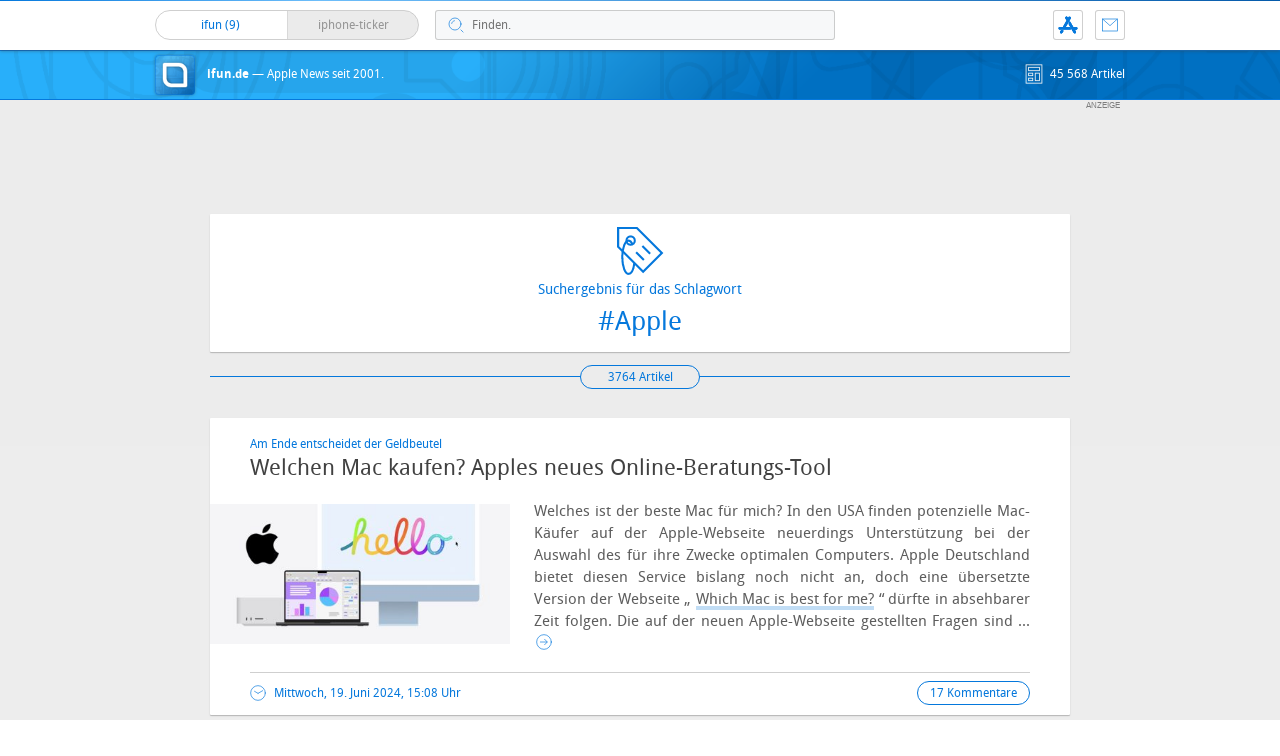

--- FILE ---
content_type: text/html; charset=UTF-8
request_url: https://www.ifun.de/tag/apple/page/18/
body_size: 19102
content:


<!DOCTYPE html>
<html xmlns:og="http://opengraphprotocol.org/schema/" lang="de">
<head>
<!-- meta -->
	<meta charset="UTF-8">
	<meta http-equiv="language" content="de" />
	<meta name="copyright" content="aketo Gmbh" />
	<meta name="robots" content="NOODP">
	<title>
		Apple Archive - Seite 18 von 189 - ifun.de &sdot; ifun.de	</title>

<!-- rss -->
	<link rel="alternate" type="application/rss+xml" title="ifun.de RSS-Feed" href="https://www.ifun.de/feed">

	<link rel="preload" href="https://www.ifun.de/wp-content/themes/v4-3-edition-blau/fonts/droidsans-webfont.woff" as="font" crossorigin>
	<link rel="preload" href="https://www.ifun.de/wp-content/themes/v4-3-edition-blau/fonts/droidsans-bold-webfont.woff" as="font" crossorigin>

	<link type="text/css" rel="stylesheet" media="all" href="https://www.ifun.de/wp-content/themes/v4-3-edition-blau/stylesheet-responsive.css" />
	<link type="text/css" rel="stylesheet" media="all" href="https://www.ifun.de/wp-content/themes/v4-3-edition-blau/stylesheet-animate.css" />



<!-- mac os specifics -->
	<link rel="mask-icon" href="https://www.ifun.de/wp-content/themes/v4-3-edition-blau/apple-tab-icon-01.svg?v2" color="#0578dc">
	<link rel="apple-touch-icon" href="https://www.ifun.de/wp-content/themes/v4-3-edition-blau/apple-touch-icon.png"/>
  <link rel="icon" href="https://www.ifun.de/wp-content/themes/v4-3-edition-blau/favicon.png" type="image/x-icon">

	<meta name="theme-color" content="#0578dc" media="(prefers-color-scheme: light)">
	<meta name="theme-color" content="#0578dc" media="(prefers-color-scheme: dark)">

<!-- scripte -->
	<script  src="https://www.ifun.de/wp-content/themes/v4-3-edition-blau/scripts/script.js?v20221102115455"></script>
	<script type='text/javascript'>
	if (location.protocol == 'http:'){location.href = location.href.replace(/^http:/, 'https:')}
	</script>
	<script async src="https://www.ifun.de/wp-content/themes/v4-3-edition-blau/scripts/smooth-scroll.js"></script>
	<script async src="https://www.ifun.de/wp-content/themes/v4-3-edition-blau/scripts/comment-reply.min.js?v20201022123805"></script>


<!-- ios specifics -->
	<meta name="viewport" content="width=device-width, initial-scale=1, user-scalable=yes">



<!-- twitter card und og-->
	

<!-- wordpress -->


<meta name='robots' content='index, follow, max-image-preview:large, max-snippet:-1, max-video-preview:-1' />

	<!-- This site is optimized with the Yoast SEO Premium plugin v26.8 (Yoast SEO v26.8) - https://yoast.com/product/yoast-seo-premium-wordpress/ -->
	<link rel="canonical" href="https://www.ifun.de/tag/apple/page/18/" />
	<link rel="prev" href="https://www.ifun.de/tag/apple/page/17/" />
	<link rel="next" href="https://www.ifun.de/tag/apple/page/19/" />
	<meta property="og:locale" content="de_DE" />
	<meta property="og:type" content="article" />
	<meta property="og:title" content="Apple Archive" />
	<meta property="og:url" content="https://www.ifun.de/tag/apple/" />
	<meta property="og:site_name" content="ifun.de" />
	<meta name="twitter:card" content="summary_large_image" />
	<meta name="twitter:site" content="@ifun_news" />
	<script type="application/ld+json" class="yoast-schema-graph">{"@context":"https://schema.org","@graph":[{"@type":"CollectionPage","@id":"https://www.ifun.de/tag/apple/","url":"https://www.ifun.de/tag/apple/page/18/","name":"Apple Archive - Seite 18 von 189 - ifun.de","isPartOf":{"@id":"https://www.ifun.de/#website"},"primaryImageOfPage":{"@id":"https://www.ifun.de/tag/apple/page/18/#primaryimage"},"image":{"@id":"https://www.ifun.de/tag/apple/page/18/#primaryimage"},"thumbnailUrl":"https://images.ifun.de/wp-content/uploads/2024/06/welchen-mac-kaufen-feature.jpg","breadcrumb":{"@id":"https://www.ifun.de/tag/apple/page/18/#breadcrumb"},"inLanguage":"de"},{"@type":"ImageObject","inLanguage":"de","@id":"https://www.ifun.de/tag/apple/page/18/#primaryimage","url":"https://images.ifun.de/wp-content/uploads/2024/06/welchen-mac-kaufen-feature.jpg","contentUrl":"https://images.ifun.de/wp-content/uploads/2024/06/welchen-mac-kaufen-feature.jpg","width":960,"height":378,"caption":"Welchen Mac Kaufen Feature"},{"@type":"BreadcrumbList","@id":"https://www.ifun.de/tag/apple/page/18/#breadcrumb","itemListElement":[{"@type":"ListItem","position":1,"name":"Startseite","item":"https://www.ifun.de/"},{"@type":"ListItem","position":2,"name":"Apple"}]},{"@type":"WebSite","@id":"https://www.ifun.de/#website","url":"https://www.ifun.de/","name":"ifun.de","description":"Apple-News seit 2001","publisher":{"@id":"https://www.ifun.de/#organization"},"potentialAction":[{"@type":"SearchAction","target":{"@type":"EntryPoint","urlTemplate":"https://www.ifun.de/?s={search_term_string}"},"query-input":{"@type":"PropertyValueSpecification","valueRequired":true,"valueName":"search_term_string"}}],"inLanguage":"de"},{"@type":"Organization","@id":"https://www.ifun.de/#organization","name":"ifun.de","url":"https://www.ifun.de/","logo":{"@type":"ImageObject","inLanguage":"de","@id":"https://www.ifun.de/#/schema/logo/image/","url":"https://images.ifun.de/wp-content/uploads/2025/03/image-icon-256-01-small-1.png","contentUrl":"https://images.ifun.de/wp-content/uploads/2025/03/image-icon-256-01-small-1.png","width":500,"height":500,"caption":"ifun.de"},"image":{"@id":"https://www.ifun.de/#/schema/logo/image/"},"sameAs":["https://www.facebook.com/ifun.de","https://x.com/ifun_news"]}]}</script>
	<!-- / Yoast SEO Premium plugin. -->


<link rel="alternate" type="application/rss+xml" title="ifun.de &raquo; Apple Schlagwort-Feed" href="https://www.ifun.de/tag/apple/feed/" />
<style id='wp-img-auto-sizes-contain-inline-css' type='text/css'>
img:is([sizes=auto i],[sizes^="auto," i]){contain-intrinsic-size:3000px 1500px}
/*# sourceURL=wp-img-auto-sizes-contain-inline-css */
</style>
<style id='wp-emoji-styles-inline-css' type='text/css'>

	img.wp-smiley, img.emoji {
		display: inline !important;
		border: none !important;
		box-shadow: none !important;
		height: 1em !important;
		width: 1em !important;
		margin: 0 0.07em !important;
		vertical-align: -0.1em !important;
		background: none !important;
		padding: 0 !important;
	}
/*# sourceURL=wp-emoji-styles-inline-css */
</style>
<style id='wp-block-library-inline-css' type='text/css'>
:root{--wp-block-synced-color:#7a00df;--wp-block-synced-color--rgb:122,0,223;--wp-bound-block-color:var(--wp-block-synced-color);--wp-editor-canvas-background:#ddd;--wp-admin-theme-color:#007cba;--wp-admin-theme-color--rgb:0,124,186;--wp-admin-theme-color-darker-10:#006ba1;--wp-admin-theme-color-darker-10--rgb:0,107,160.5;--wp-admin-theme-color-darker-20:#005a87;--wp-admin-theme-color-darker-20--rgb:0,90,135;--wp-admin-border-width-focus:2px}@media (min-resolution:192dpi){:root{--wp-admin-border-width-focus:1.5px}}.wp-element-button{cursor:pointer}:root .has-very-light-gray-background-color{background-color:#eee}:root .has-very-dark-gray-background-color{background-color:#313131}:root .has-very-light-gray-color{color:#eee}:root .has-very-dark-gray-color{color:#313131}:root .has-vivid-green-cyan-to-vivid-cyan-blue-gradient-background{background:linear-gradient(135deg,#00d084,#0693e3)}:root .has-purple-crush-gradient-background{background:linear-gradient(135deg,#34e2e4,#4721fb 50%,#ab1dfe)}:root .has-hazy-dawn-gradient-background{background:linear-gradient(135deg,#faaca8,#dad0ec)}:root .has-subdued-olive-gradient-background{background:linear-gradient(135deg,#fafae1,#67a671)}:root .has-atomic-cream-gradient-background{background:linear-gradient(135deg,#fdd79a,#004a59)}:root .has-nightshade-gradient-background{background:linear-gradient(135deg,#330968,#31cdcf)}:root .has-midnight-gradient-background{background:linear-gradient(135deg,#020381,#2874fc)}:root{--wp--preset--font-size--normal:16px;--wp--preset--font-size--huge:42px}.has-regular-font-size{font-size:1em}.has-larger-font-size{font-size:2.625em}.has-normal-font-size{font-size:var(--wp--preset--font-size--normal)}.has-huge-font-size{font-size:var(--wp--preset--font-size--huge)}.has-text-align-center{text-align:center}.has-text-align-left{text-align:left}.has-text-align-right{text-align:right}.has-fit-text{white-space:nowrap!important}#end-resizable-editor-section{display:none}.aligncenter{clear:both}.items-justified-left{justify-content:flex-start}.items-justified-center{justify-content:center}.items-justified-right{justify-content:flex-end}.items-justified-space-between{justify-content:space-between}.screen-reader-text{border:0;clip-path:inset(50%);height:1px;margin:-1px;overflow:hidden;padding:0;position:absolute;width:1px;word-wrap:normal!important}.screen-reader-text:focus{background-color:#ddd;clip-path:none;color:#444;display:block;font-size:1em;height:auto;left:5px;line-height:normal;padding:15px 23px 14px;text-decoration:none;top:5px;width:auto;z-index:100000}html :where(.has-border-color){border-style:solid}html :where([style*=border-top-color]){border-top-style:solid}html :where([style*=border-right-color]){border-right-style:solid}html :where([style*=border-bottom-color]){border-bottom-style:solid}html :where([style*=border-left-color]){border-left-style:solid}html :where([style*=border-width]){border-style:solid}html :where([style*=border-top-width]){border-top-style:solid}html :where([style*=border-right-width]){border-right-style:solid}html :where([style*=border-bottom-width]){border-bottom-style:solid}html :where([style*=border-left-width]){border-left-style:solid}html :where(img[class*=wp-image-]){height:auto;max-width:100%}:where(figure){margin:0 0 1em}html :where(.is-position-sticky){--wp-admin--admin-bar--position-offset:var(--wp-admin--admin-bar--height,0px)}@media screen and (max-width:600px){html :where(.is-position-sticky){--wp-admin--admin-bar--position-offset:0px}}

/*# sourceURL=wp-block-library-inline-css */
</style><style id='global-styles-inline-css' type='text/css'>
:root{--wp--preset--aspect-ratio--square: 1;--wp--preset--aspect-ratio--4-3: 4/3;--wp--preset--aspect-ratio--3-4: 3/4;--wp--preset--aspect-ratio--3-2: 3/2;--wp--preset--aspect-ratio--2-3: 2/3;--wp--preset--aspect-ratio--16-9: 16/9;--wp--preset--aspect-ratio--9-16: 9/16;--wp--preset--color--black: #000000;--wp--preset--color--cyan-bluish-gray: #abb8c3;--wp--preset--color--white: #ffffff;--wp--preset--color--pale-pink: #f78da7;--wp--preset--color--vivid-red: #cf2e2e;--wp--preset--color--luminous-vivid-orange: #ff6900;--wp--preset--color--luminous-vivid-amber: #fcb900;--wp--preset--color--light-green-cyan: #7bdcb5;--wp--preset--color--vivid-green-cyan: #00d084;--wp--preset--color--pale-cyan-blue: #8ed1fc;--wp--preset--color--vivid-cyan-blue: #0693e3;--wp--preset--color--vivid-purple: #9b51e0;--wp--preset--gradient--vivid-cyan-blue-to-vivid-purple: linear-gradient(135deg,rgb(6,147,227) 0%,rgb(155,81,224) 100%);--wp--preset--gradient--light-green-cyan-to-vivid-green-cyan: linear-gradient(135deg,rgb(122,220,180) 0%,rgb(0,208,130) 100%);--wp--preset--gradient--luminous-vivid-amber-to-luminous-vivid-orange: linear-gradient(135deg,rgb(252,185,0) 0%,rgb(255,105,0) 100%);--wp--preset--gradient--luminous-vivid-orange-to-vivid-red: linear-gradient(135deg,rgb(255,105,0) 0%,rgb(207,46,46) 100%);--wp--preset--gradient--very-light-gray-to-cyan-bluish-gray: linear-gradient(135deg,rgb(238,238,238) 0%,rgb(169,184,195) 100%);--wp--preset--gradient--cool-to-warm-spectrum: linear-gradient(135deg,rgb(74,234,220) 0%,rgb(151,120,209) 20%,rgb(207,42,186) 40%,rgb(238,44,130) 60%,rgb(251,105,98) 80%,rgb(254,248,76) 100%);--wp--preset--gradient--blush-light-purple: linear-gradient(135deg,rgb(255,206,236) 0%,rgb(152,150,240) 100%);--wp--preset--gradient--blush-bordeaux: linear-gradient(135deg,rgb(254,205,165) 0%,rgb(254,45,45) 50%,rgb(107,0,62) 100%);--wp--preset--gradient--luminous-dusk: linear-gradient(135deg,rgb(255,203,112) 0%,rgb(199,81,192) 50%,rgb(65,88,208) 100%);--wp--preset--gradient--pale-ocean: linear-gradient(135deg,rgb(255,245,203) 0%,rgb(182,227,212) 50%,rgb(51,167,181) 100%);--wp--preset--gradient--electric-grass: linear-gradient(135deg,rgb(202,248,128) 0%,rgb(113,206,126) 100%);--wp--preset--gradient--midnight: linear-gradient(135deg,rgb(2,3,129) 0%,rgb(40,116,252) 100%);--wp--preset--font-size--small: 13px;--wp--preset--font-size--medium: 20px;--wp--preset--font-size--large: 36px;--wp--preset--font-size--x-large: 42px;--wp--preset--spacing--20: 0.44rem;--wp--preset--spacing--30: 0.67rem;--wp--preset--spacing--40: 1rem;--wp--preset--spacing--50: 1.5rem;--wp--preset--spacing--60: 2.25rem;--wp--preset--spacing--70: 3.38rem;--wp--preset--spacing--80: 5.06rem;--wp--preset--shadow--natural: 6px 6px 9px rgba(0, 0, 0, 0.2);--wp--preset--shadow--deep: 12px 12px 50px rgba(0, 0, 0, 0.4);--wp--preset--shadow--sharp: 6px 6px 0px rgba(0, 0, 0, 0.2);--wp--preset--shadow--outlined: 6px 6px 0px -3px rgb(255, 255, 255), 6px 6px rgb(0, 0, 0);--wp--preset--shadow--crisp: 6px 6px 0px rgb(0, 0, 0);}:where(.is-layout-flex){gap: 0.5em;}:where(.is-layout-grid){gap: 0.5em;}body .is-layout-flex{display: flex;}.is-layout-flex{flex-wrap: wrap;align-items: center;}.is-layout-flex > :is(*, div){margin: 0;}body .is-layout-grid{display: grid;}.is-layout-grid > :is(*, div){margin: 0;}:where(.wp-block-columns.is-layout-flex){gap: 2em;}:where(.wp-block-columns.is-layout-grid){gap: 2em;}:where(.wp-block-post-template.is-layout-flex){gap: 1.25em;}:where(.wp-block-post-template.is-layout-grid){gap: 1.25em;}.has-black-color{color: var(--wp--preset--color--black) !important;}.has-cyan-bluish-gray-color{color: var(--wp--preset--color--cyan-bluish-gray) !important;}.has-white-color{color: var(--wp--preset--color--white) !important;}.has-pale-pink-color{color: var(--wp--preset--color--pale-pink) !important;}.has-vivid-red-color{color: var(--wp--preset--color--vivid-red) !important;}.has-luminous-vivid-orange-color{color: var(--wp--preset--color--luminous-vivid-orange) !important;}.has-luminous-vivid-amber-color{color: var(--wp--preset--color--luminous-vivid-amber) !important;}.has-light-green-cyan-color{color: var(--wp--preset--color--light-green-cyan) !important;}.has-vivid-green-cyan-color{color: var(--wp--preset--color--vivid-green-cyan) !important;}.has-pale-cyan-blue-color{color: var(--wp--preset--color--pale-cyan-blue) !important;}.has-vivid-cyan-blue-color{color: var(--wp--preset--color--vivid-cyan-blue) !important;}.has-vivid-purple-color{color: var(--wp--preset--color--vivid-purple) !important;}.has-black-background-color{background-color: var(--wp--preset--color--black) !important;}.has-cyan-bluish-gray-background-color{background-color: var(--wp--preset--color--cyan-bluish-gray) !important;}.has-white-background-color{background-color: var(--wp--preset--color--white) !important;}.has-pale-pink-background-color{background-color: var(--wp--preset--color--pale-pink) !important;}.has-vivid-red-background-color{background-color: var(--wp--preset--color--vivid-red) !important;}.has-luminous-vivid-orange-background-color{background-color: var(--wp--preset--color--luminous-vivid-orange) !important;}.has-luminous-vivid-amber-background-color{background-color: var(--wp--preset--color--luminous-vivid-amber) !important;}.has-light-green-cyan-background-color{background-color: var(--wp--preset--color--light-green-cyan) !important;}.has-vivid-green-cyan-background-color{background-color: var(--wp--preset--color--vivid-green-cyan) !important;}.has-pale-cyan-blue-background-color{background-color: var(--wp--preset--color--pale-cyan-blue) !important;}.has-vivid-cyan-blue-background-color{background-color: var(--wp--preset--color--vivid-cyan-blue) !important;}.has-vivid-purple-background-color{background-color: var(--wp--preset--color--vivid-purple) !important;}.has-black-border-color{border-color: var(--wp--preset--color--black) !important;}.has-cyan-bluish-gray-border-color{border-color: var(--wp--preset--color--cyan-bluish-gray) !important;}.has-white-border-color{border-color: var(--wp--preset--color--white) !important;}.has-pale-pink-border-color{border-color: var(--wp--preset--color--pale-pink) !important;}.has-vivid-red-border-color{border-color: var(--wp--preset--color--vivid-red) !important;}.has-luminous-vivid-orange-border-color{border-color: var(--wp--preset--color--luminous-vivid-orange) !important;}.has-luminous-vivid-amber-border-color{border-color: var(--wp--preset--color--luminous-vivid-amber) !important;}.has-light-green-cyan-border-color{border-color: var(--wp--preset--color--light-green-cyan) !important;}.has-vivid-green-cyan-border-color{border-color: var(--wp--preset--color--vivid-green-cyan) !important;}.has-pale-cyan-blue-border-color{border-color: var(--wp--preset--color--pale-cyan-blue) !important;}.has-vivid-cyan-blue-border-color{border-color: var(--wp--preset--color--vivid-cyan-blue) !important;}.has-vivid-purple-border-color{border-color: var(--wp--preset--color--vivid-purple) !important;}.has-vivid-cyan-blue-to-vivid-purple-gradient-background{background: var(--wp--preset--gradient--vivid-cyan-blue-to-vivid-purple) !important;}.has-light-green-cyan-to-vivid-green-cyan-gradient-background{background: var(--wp--preset--gradient--light-green-cyan-to-vivid-green-cyan) !important;}.has-luminous-vivid-amber-to-luminous-vivid-orange-gradient-background{background: var(--wp--preset--gradient--luminous-vivid-amber-to-luminous-vivid-orange) !important;}.has-luminous-vivid-orange-to-vivid-red-gradient-background{background: var(--wp--preset--gradient--luminous-vivid-orange-to-vivid-red) !important;}.has-very-light-gray-to-cyan-bluish-gray-gradient-background{background: var(--wp--preset--gradient--very-light-gray-to-cyan-bluish-gray) !important;}.has-cool-to-warm-spectrum-gradient-background{background: var(--wp--preset--gradient--cool-to-warm-spectrum) !important;}.has-blush-light-purple-gradient-background{background: var(--wp--preset--gradient--blush-light-purple) !important;}.has-blush-bordeaux-gradient-background{background: var(--wp--preset--gradient--blush-bordeaux) !important;}.has-luminous-dusk-gradient-background{background: var(--wp--preset--gradient--luminous-dusk) !important;}.has-pale-ocean-gradient-background{background: var(--wp--preset--gradient--pale-ocean) !important;}.has-electric-grass-gradient-background{background: var(--wp--preset--gradient--electric-grass) !important;}.has-midnight-gradient-background{background: var(--wp--preset--gradient--midnight) !important;}.has-small-font-size{font-size: var(--wp--preset--font-size--small) !important;}.has-medium-font-size{font-size: var(--wp--preset--font-size--medium) !important;}.has-large-font-size{font-size: var(--wp--preset--font-size--large) !important;}.has-x-large-font-size{font-size: var(--wp--preset--font-size--x-large) !important;}
/*# sourceURL=global-styles-inline-css */
</style>

<style id='classic-theme-styles-inline-css' type='text/css'>
/*! This file is auto-generated */
.wp-block-button__link{color:#fff;background-color:#32373c;border-radius:9999px;box-shadow:none;text-decoration:none;padding:calc(.667em + 2px) calc(1.333em + 2px);font-size:1.125em}.wp-block-file__button{background:#32373c;color:#fff;text-decoration:none}
/*# sourceURL=/wp-includes/css/classic-themes.min.css */
</style>
<link rel='stylesheet' id='contact-form-7-css' href='https://www.ifun.de/wp-content/plugins/contact-form-7/includes/css/styles.css?ver=6.1.4' type='text/css' media='all' />
<link rel='stylesheet' id='taxopress-frontend-css-css' href='https://www.ifun.de/wp-content/plugins/simple-tags/assets/frontend/css/frontend.css?ver=3.43.0' type='text/css' media='all' />
<link rel='stylesheet' id='borlabs-cookie-custom-css' href='https://www.ifun.de/wp-content/cache/borlabs-cookie/1/borlabs-cookie-1-de.css?ver=3.3.23-115' type='text/css' media='all' />
<script type="text/javascript" src="https://www.ifun.de/wp-includes/js/jquery/jquery.min.js?ver=3.7.1" id="jquery-core-js"></script>
<script type="text/javascript" src="https://www.ifun.de/wp-includes/js/jquery/jquery-migrate.min.js?ver=3.4.1" id="jquery-migrate-js"></script>
<script type="text/javascript" src="https://www.ifun.de/wp-content/plugins/simple-tags/assets/frontend/js/frontend.js?ver=3.43.0" id="taxopress-frontend-js-js"></script>
<script data-no-optimize="1" data-no-minify="1" data-cfasync="false" type="text/javascript" src="https://www.ifun.de/wp-content/cache/borlabs-cookie/1/borlabs-cookie-config-de.json.js?ver=3.3.23-256" id="borlabs-cookie-config-js"></script>
<script data-no-optimize="1" data-no-minify="1" data-cfasync="false" type="text/javascript" src="https://www.ifun.de/wp-content/plugins/borlabs-cookie/assets/javascript/borlabs-cookie-prioritize.min.js?ver=3.3.23" id="borlabs-cookie-prioritize-js"></script>
<link rel="https://api.w.org/" href="https://www.ifun.de/apiv2/" /><link rel="alternate" title="JSON" type="application/json" href="https://www.ifun.de/apiv2/wp/v2/tags/4736" /><link rel="EditURI" type="application/rsd+xml" title="RSD" href="https://www.ifun.de/xmlrpc.php?rsd" />
<meta name="generator" content="WordPress 6.9" />
<style type="text/css">.aawp .aawp-tb__row--highlight{background-color:#256aaf;}.aawp .aawp-tb__row--highlight{color:#fff;}.aawp .aawp-tb__row--highlight a{color:#fff;}</style><link rel='https://github.com/WP-API/WP-API' href='https://www.ifun.de/wp-json' />
<script>
  (function() {
	setTimeout(function() {
	if(!window.BorlabsCookie) return;
		if(document.cookie.indexOf('borlabs-cookie') !== -1 && !window.BorlabsCookie.Consents.hasConsent("ads", "marketing")) {
			jQuery(".consumernotice").addClass("is-deactivated");
		}

	  },1000);
  })();
</script><script data-borlabs-cookie-script-blocker-ignore>
if ('0' === '1' && ('0' === '1' || '1' === '1')) {
    window['gtag_enable_tcf_support'] = true;
}
window.dataLayer = window.dataLayer || [];
if (typeof gtag !== 'function') {
    function gtag() {
        dataLayer.push(arguments);
    }
}
gtag('set', 'developer_id.dYjRjMm', true);
if ('0' === '1' || '1' === '1') {
    if (window.BorlabsCookieGoogleConsentModeDefaultSet !== true) {
        let getCookieValue = function (name) {
            return document.cookie.match('(^|;)\\s*' + name + '\\s*=\\s*([^;]+)')?.pop() || '';
        };
        let cookieValue = getCookieValue('borlabs-cookie-gcs');
        let consentsFromCookie = {};
        if (cookieValue !== '') {
            consentsFromCookie = JSON.parse(decodeURIComponent(cookieValue));
        }
        let defaultValues = {
            'ad_storage': 'denied',
            'ad_user_data': 'denied',
            'ad_personalization': 'denied',
            'analytics_storage': 'denied',
            'functionality_storage': 'denied',
            'personalization_storage': 'denied',
            'security_storage': 'denied',
            'wait_for_update': 500,
        };
        gtag('consent', 'default', { ...defaultValues, ...consentsFromCookie });
    }
    window.BorlabsCookieGoogleConsentModeDefaultSet = true;
    let borlabsCookieConsentChangeHandler = function () {
        window.dataLayer = window.dataLayer || [];
        if (typeof gtag !== 'function') { function gtag(){dataLayer.push(arguments);} }

        let getCookieValue = function (name) {
            return document.cookie.match('(^|;)\\s*' + name + '\\s*=\\s*([^;]+)')?.pop() || '';
        };
        let cookieValue = getCookieValue('borlabs-cookie-gcs');
        let consentsFromCookie = {};
        if (cookieValue !== '') {
            consentsFromCookie = JSON.parse(decodeURIComponent(cookieValue));
        }

        consentsFromCookie.analytics_storage = BorlabsCookie.Consents.hasConsent('google-analytics') ? 'granted' : 'denied';

        BorlabsCookie.CookieLibrary.setCookie(
            'borlabs-cookie-gcs',
            JSON.stringify(consentsFromCookie),
            BorlabsCookie.Settings.automaticCookieDomainAndPath.value ? '' : BorlabsCookie.Settings.cookieDomain.value,
            BorlabsCookie.Settings.cookiePath.value,
            BorlabsCookie.Cookie.getPluginCookie().expires,
            BorlabsCookie.Settings.cookieSecure.value,
            BorlabsCookie.Settings.cookieSameSite.value
        );
    }
    document.addEventListener('borlabs-cookie-consent-saved', borlabsCookieConsentChangeHandler);
    document.addEventListener('borlabs-cookie-handle-unblock', borlabsCookieConsentChangeHandler);
}
if ('0' === '1') {
    gtag("js", new Date());
    gtag("config", "UA-3610274-11", {"anonymize_ip": true});

    (function (w, d, s, i) {
        var f = d.getElementsByTagName(s)[0],
            j = d.createElement(s);
        j.async = true;
        j.src =
            "https://www.googletagmanager.com/gtag/js?id=" + i;
        f.parentNode.insertBefore(j, f);
    })(window, document, "script", "UA-3610274-11");
}
</script>
</head>

<body >

<!-- navigation -->
	<nav>
<!-- header -->
	<header class="animated fadeInDown">

		<div id="header-border"></div>

		<div id="header-content">

			
			<div id="header-switch">

				<a href="https://www.ifun.de">
				<div id="header-switch-left">
					ifun
					(9)&nbsp;
				</div>
				</a>

				<a href="https://www.iphone-ticker.de">
				<div id="header-switch-right">
					iphone-ticker
					<span id="newscount"></span>
				</div>
				</a>

			</div>

			<div id="header-search">
				<form action="/" method="get">
				<input type="search"  aria-label="Suche" placeholder="Finden." name="s" id="search" class="search-input" value="" onfocus="if(this.value=='Finden.')this.value=''" onblur="if(this.value=='')this.value='Finden.'"/>
				</form>
			</div>

			<div id="header-shortcuts">

				<ul>
					<li class="kontakt"><a href="https://www.ifun.de/kontakt" title="Kontakt">Kontakt</a></li>
					<!-- <a href="https://www.ifun.de/app" title="App"><li class="app">App</li></a> -->
					<li class="app" title="ifun.de App"><a href="https://www.ifun.de/app/369902977"  target="_blank">App</a></li>
					<li class="search" title="Suche"><a href="https://www.ifun.de/suche" title="suche">Suche</a></li>
				</ul>

			</div>

		</div>

	</header>
</nav>

<!-- page -->
	<!--
	<div id="header-color" class="animated fadeInUp">
	-->
	</div>

	<div id="hero" class="animated fadeInDown">
		<div id="hero-content">
			<div id="header-icon">
				<a href="https://www.ifun.de" title="ifun.de — Apple News seit 2001.">
				<span class="icon">ifun.de</span>
				</a>
			</div>

			<a href="https://www.ifun.de" title="ifun.de — Apple News seit 2001.">
							<h1 class="identity">
					<strong>ifun.de</strong><span class="subheadline"> &mdash; Apple News seit 2001.</span>
				</h1>
							</a>
			<span class="info">
			<!--
			<span class="date" style="float: right; margin-left: 12px;">22</span>
			-->
			45 568			 Artikel</span>
		</div>
	</div>

	
		<div class="consumernotice" id="verbraucherhinweis-970">
			<!-- /3381391/ifun15-fp-lgleader -->
<div id='div-gpt-ad-1446539969275-2'>
<script type='text/javascript'>
// googletag.cmd.push(function() { googletag.display('div-gpt-ad-1446539969275-2'); });
</script>
</div>		</div>

		<div class="consumernotice" id="verbraucherhinweis-728">
			<!-- /3381391/ifun15-ipad-1 -->
<div id='div-gpt-ad-1446539969275-4' style='height:90px; width:728px;'>
<script type='text/javascript'>
// googletag.cmd.push(function() { googletag.display('div-gpt-ad-1446539969275-4'); });
</script>
</div>		</div>

		<div class="consumernotice" id="verbraucherhinweis-468">
			<!-- /3381391/ifun15-m-banner -->
<div id='div-gpt-ad-1446539969275-6' style='height:60px; width:468px;'>
<script type='text/javascript'>
// googletag.cmd.push(function() { googletag.display('div-gpt-ad-1446539969275-6'); });
</script>
</div>		</div>


	
	<div id="page">
<meta name='robots' content='index, follow, max-image-preview:large, max-snippet:-1, max-video-preview:-1' />

	<!-- This site is optimized with the Yoast SEO Premium plugin v26.8 (Yoast SEO v26.8) - https://yoast.com/product/yoast-seo-premium-wordpress/ -->
	<link rel="canonical" href="https://www.ifun.de/tag/apple/page/18/" />
	<link rel="prev" href="https://www.ifun.de/tag/apple/page/17/" />
	<link rel="next" href="https://www.ifun.de/tag/apple/page/19/" />
	<meta property="og:locale" content="de_DE" />
	<meta property="og:type" content="article" />
	<meta property="og:title" content="Apple Archive" />
	<meta property="og:url" content="https://www.ifun.de/tag/apple/" />
	<meta property="og:site_name" content="ifun.de" />
	<meta name="twitter:card" content="summary_large_image" />
	<meta name="twitter:site" content="@ifun_news" />
	<script type="application/ld+json" class="yoast-schema-graph">{"@context":"https://schema.org","@graph":[{"@type":"CollectionPage","@id":"https://www.ifun.de/tag/apple/","url":"https://www.ifun.de/tag/apple/page/18/","name":"Apple Archive - Seite 18 von 189 - ifun.de","isPartOf":{"@id":"https://www.ifun.de/#website"},"primaryImageOfPage":{"@id":"https://www.ifun.de/tag/apple/page/18/#primaryimage"},"image":{"@id":"https://www.ifun.de/tag/apple/page/18/#primaryimage"},"thumbnailUrl":"https://images.ifun.de/wp-content/uploads/2024/06/welchen-mac-kaufen-feature.jpg","breadcrumb":{"@id":"https://www.ifun.de/tag/apple/page/18/#breadcrumb"},"inLanguage":"de"},{"@type":"ImageObject","inLanguage":"de","@id":"https://www.ifun.de/tag/apple/page/18/#primaryimage","url":"https://images.ifun.de/wp-content/uploads/2024/06/welchen-mac-kaufen-feature.jpg","contentUrl":"https://images.ifun.de/wp-content/uploads/2024/06/welchen-mac-kaufen-feature.jpg","width":960,"height":378,"caption":"Welchen Mac Kaufen Feature"},{"@type":"BreadcrumbList","@id":"https://www.ifun.de/tag/apple/page/18/#breadcrumb","itemListElement":[{"@type":"ListItem","position":1,"name":"Startseite","item":"https://www.ifun.de/"},{"@type":"ListItem","position":2,"name":"Apple"}]},{"@type":"WebSite","@id":"https://www.ifun.de/#website","url":"https://www.ifun.de/","name":"ifun.de","description":"Apple-News seit 2001","publisher":{"@id":"https://www.ifun.de/#organization"},"potentialAction":[{"@type":"SearchAction","target":{"@type":"EntryPoint","urlTemplate":"https://www.ifun.de/?s={search_term_string}"},"query-input":{"@type":"PropertyValueSpecification","valueRequired":true,"valueName":"search_term_string"}}],"inLanguage":"de"},{"@type":"Organization","@id":"https://www.ifun.de/#organization","name":"ifun.de","url":"https://www.ifun.de/","logo":{"@type":"ImageObject","inLanguage":"de","@id":"https://www.ifun.de/#/schema/logo/image/","url":"https://images.ifun.de/wp-content/uploads/2025/03/image-icon-256-01-small-1.png","contentUrl":"https://images.ifun.de/wp-content/uploads/2025/03/image-icon-256-01-small-1.png","width":500,"height":500,"caption":"ifun.de"},"image":{"@id":"https://www.ifun.de/#/schema/logo/image/"},"sameAs":["https://www.facebook.com/ifun.de","https://x.com/ifun_news"]}]}</script>
	<!-- / Yoast SEO Premium plugin. -->


<link rel="alternate" type="application/rss+xml" title="ifun.de &raquo; Apple Schlagwort-Feed" href="https://www.ifun.de/tag/apple/feed/" />
<link rel="https://api.w.org/" href="https://www.ifun.de/apiv2/" /><link rel="alternate" title="JSON" type="application/json" href="https://www.ifun.de/apiv2/wp/v2/tags/4736" /><link rel="EditURI" type="application/rsd+xml" title="RSD" href="https://www.ifun.de/xmlrpc.php?rsd" />
<meta name="generator" content="WordPress 6.9" />
<style type="text/css">.aawp .aawp-tb__row--highlight{background-color:#256aaf;}.aawp .aawp-tb__row--highlight{color:#fff;}.aawp .aawp-tb__row--highlight a{color:#fff;}</style><link rel='https://github.com/WP-API/WP-API' href='https://www.ifun.de/wp-json' />
<script>
  (function() {
	setTimeout(function() {
	if(!window.BorlabsCookie) return;
		if(document.cookie.indexOf('borlabs-cookie') !== -1 && !window.BorlabsCookie.Consents.hasConsent("ads", "marketing")) {
			jQuery(".consumernotice").addClass("is-deactivated");
		}

	  },1000);
  })();
</script><script data-borlabs-cookie-script-blocker-ignore>
if ('0' === '1' && ('0' === '1' || '1' === '1')) {
    window['gtag_enable_tcf_support'] = true;
}
window.dataLayer = window.dataLayer || [];
if (typeof gtag !== 'function') {
    function gtag() {
        dataLayer.push(arguments);
    }
}
gtag('set', 'developer_id.dYjRjMm', true);
if ('0' === '1' || '1' === '1') {
    if (window.BorlabsCookieGoogleConsentModeDefaultSet !== true) {
        let getCookieValue = function (name) {
            return document.cookie.match('(^|;)\\s*' + name + '\\s*=\\s*([^;]+)')?.pop() || '';
        };
        let cookieValue = getCookieValue('borlabs-cookie-gcs');
        let consentsFromCookie = {};
        if (cookieValue !== '') {
            consentsFromCookie = JSON.parse(decodeURIComponent(cookieValue));
        }
        let defaultValues = {
            'ad_storage': 'denied',
            'ad_user_data': 'denied',
            'ad_personalization': 'denied',
            'analytics_storage': 'denied',
            'functionality_storage': 'denied',
            'personalization_storage': 'denied',
            'security_storage': 'denied',
            'wait_for_update': 500,
        };
        gtag('consent', 'default', { ...defaultValues, ...consentsFromCookie });
    }
    window.BorlabsCookieGoogleConsentModeDefaultSet = true;
    let borlabsCookieConsentChangeHandler = function () {
        window.dataLayer = window.dataLayer || [];
        if (typeof gtag !== 'function') { function gtag(){dataLayer.push(arguments);} }

        let getCookieValue = function (name) {
            return document.cookie.match('(^|;)\\s*' + name + '\\s*=\\s*([^;]+)')?.pop() || '';
        };
        let cookieValue = getCookieValue('borlabs-cookie-gcs');
        let consentsFromCookie = {};
        if (cookieValue !== '') {
            consentsFromCookie = JSON.parse(decodeURIComponent(cookieValue));
        }

        consentsFromCookie.analytics_storage = BorlabsCookie.Consents.hasConsent('google-analytics') ? 'granted' : 'denied';

        BorlabsCookie.CookieLibrary.setCookie(
            'borlabs-cookie-gcs',
            JSON.stringify(consentsFromCookie),
            BorlabsCookie.Settings.automaticCookieDomainAndPath.value ? '' : BorlabsCookie.Settings.cookieDomain.value,
            BorlabsCookie.Settings.cookiePath.value,
            BorlabsCookie.Cookie.getPluginCookie().expires,
            BorlabsCookie.Settings.cookieSecure.value,
            BorlabsCookie.Settings.cookieSameSite.value
        );
    }
    document.addEventListener('borlabs-cookie-consent-saved', borlabsCookieConsentChangeHandler);
    document.addEventListener('borlabs-cookie-handle-unblock', borlabsCookieConsentChangeHandler);
}
if ('0' === '1') {
    gtag("js", new Date());
    gtag("config", "UA-3610274-11", {"anonymize_ip": true});

    (function (w, d, s, i) {
        var f = d.getElementsByTagName(s)[0],
            j = d.createElement(s);
        j.async = true;
        j.src =
            "https://www.googletagmanager.com/gtag/js?id=" + i;
        f.parentNode.insertBefore(j, f);
    })(window, document, "script", "UA-3610274-11");
}
</script>
		
		<div id="page-970px">

			<div id="page-header">

				<div id="page-header-content">

					<span class="icon-tag">Suchergebnis</span>

					<span class="info">
					Suchergebnis für das Schlagwort<br/>
					<span class="search-query">#Apple</span>
					</span>

				</div>

			</div>

		</div>

		
		<div id="page-separator" style="clear: both;">
				<span class="result">3764 Artikel</span>
		</div>

		<div id="page-970px" style="overflow: hidden; margin-top: 12px;">

		
		
		
			
			<!-- //////////////////////////////////////////////////
Artikel :: NewsfeedDefault -->

	<article>
	
	<div id="viewport-newsfeed">
					
					<div id="viewport-editorschoice-badge" style="height: 50px;"></div>	
					
					<div id="viewport-default">
										
							<div id="post-default">
						
													
								<span class="subheadline">Am Ende entscheidet der Geldbeutel</span>
					                			
														
								<h1><a href="https://www.ifun.de/welchen-mac-kaufen-apples-neues-online-beratungs-tool-234604/" title="Welchen Mac kaufen? Apples neues Online-Beratungs-Tool">Welchen Mac kaufen? Apples neues Online-Beratungs-Tool</a></h1>
									
								<span class="content" style="min-height: 30px;">
									<p>
																										
									<div id="post-default-image" style="background: url('https://images.ifun.de/wp-content/uploads/2024/06/welchen-mac-kaufen-feature-500x197.jpg') center center no-repeat; background-size: cover;">
									</div>
																		
									<span class="content" style="cursor: pointer;" onclick="location.href='https://www.ifun.de/welchen-mac-kaufen-apples-neues-online-beratungs-tool-234604/'">
										<p>
											Welches ist der beste Mac für mich? In den USA finden potenzielle Mac-Käufer auf der Apple-Webseite neuerdings Unterstützung bei der Auswahl des für ihre Zwecke optimalen Computers. Apple Deutschland bietet diesen Service bislang noch nicht an, doch eine übersetzte Version der Webseite „ <a href="https://www.apple.com/mac/best-mac/">Which Mac is best for me?</a> “ dürfte in absehbarer Zeit folgen. Die auf der neuen Apple-Webseite gestellten Fragen sind ... <a class="more" href="https://www.ifun.de/welchen-mac-kaufen-apples-neues-online-beratungs-tool-234604/">&rarr;</a>										</p>
									</span>
									</p>
								</span>
						
								<div id="post-default-footer">
								
									<span class="date">Mittwoch, 19. Juni 2024, 15:08 Uhr</span>
									<span class="comments-block" style="cursor: pointer;" onclick="location.href='https://www.ifun.de/welchen-mac-kaufen-apples-neues-online-beratungs-tool-234604/#boo'">17 Kommentare</span>
									<span class="comments-block-mobile" style="cursor: pointer;" onclick="location.href='https://www.ifun.de/welchen-mac-kaufen-apples-neues-online-beratungs-tool-234604/#boo'">17</span>

								</div>
						
							</div>
					</div>
			
			<div id="viewport-share" style="height: 50px;"></div>
	
	</div>

	</article>	
			
		
		
			
			<!-- //////////////////////////////////////////////////
Artikel :: NewsfeedDefault -->

	<article>
	
	<div id="viewport-newsfeed">
					
					<div id="viewport-editorschoice-badge" style="height: 50px;"></div>	
					
					<div id="viewport-default">
										
							<div id="post-default">
						
													
								<span class="subheadline">Zweite Generation frühestens Ende 2026</span>
					                			
														
								<h1><a href="https://www.ifun.de/apple-vision-pro-guenstigeres-modell-hat-prioritaet-234578/" title="Apple Vision Pro: Günstigeres Modell hat Priorität">Apple Vision Pro: Günstigeres Modell hat Priorität</a></h1>
									
								<span class="content" style="min-height: 30px;">
									<p>
																										
									<div id="post-default-image" style="background: url('https://images.ifun.de/wp-content/uploads/2024/02/apple-vision-pro-unsplash-feature.jpg') center center no-repeat; background-size: cover;">
									</div>
																		
									<span class="content" style="cursor: pointer;" onclick="location.href='https://www.ifun.de/apple-vision-pro-guenstigeres-modell-hat-prioritaet-234578/'">
										<p>
											Ein neuer Bericht des amerikanischen Online-Magazins The Information scheint Gerüchte zu bestätigen, die bereits im April über die zukünftige Weiterentwicklung der Apple Vision Pro kursierten. <a href="https://images.ifun.de/wp-content/uploads/2024/03/apple-vision-pro-im-apple-store.jpg"></a> <a href="https://www.bloomberg.com/news/newsletters/2024-04-28/apple-rivals-retool-to-compete-with-iphone-and-vision-pro-ios-18-and-ai-details-lvjhucsv">Damals meldete</a> der Wirtschaftsnachrichten-Dienst Bloomberg, dass nicht geplant sei, die zweite Generation der Datenbrille vor Ende 2026 auf den Markt zu bringen. Apple arbeite daran, zuvor eine günstigere Version zu veröffentlichen, habe jedoch Schwierigkeiten ... <a class="more" href="https://www.ifun.de/apple-vision-pro-guenstigeres-modell-hat-prioritaet-234578/">&rarr;</a>										</p>
									</span>
									</p>
								</span>
						
								<div id="post-default-footer">
								
									<span class="date">Mittwoch, 19. Juni 2024, 9:05 Uhr</span>
									<span class="comments-block" style="cursor: pointer;" onclick="location.href='https://www.ifun.de/apple-vision-pro-guenstigeres-modell-hat-prioritaet-234578/#boo'">63 Kommentare</span>
									<span class="comments-block-mobile" style="cursor: pointer;" onclick="location.href='https://www.ifun.de/apple-vision-pro-guenstigeres-modell-hat-prioritaet-234578/#boo'">63</span>

								</div>
						
							</div>
					</div>
			
			<div id="viewport-share" style="height: 50px;"></div>
	
	</div>

	</article>	
			
		
		
			
			<!-- //////////////////////////////////////////////////
Artikel :: NewsfeedDefault -->

	<article>
	
	<div id="viewport-newsfeed">
					
					<div id="viewport-editorschoice-badge" style="height: 50px;"></div>	
					
					<div id="viewport-default">
										
							<div id="post-default">
						
													
								<span class="subheadline">Verfahren müssen abgewartet werden</span>
					                			
														
								<h1><a href="https://www.ifun.de/margrethe-vestager-haben-eine-reihe-von-ernsten-problemen-mit-apple-234545/" title="Margrethe Vestager: “haben eine Reihe von ernsten Problemen mit Apple”">Margrethe Vestager: “haben eine Reihe von ernsten Problemen mit Apple”</a></h1>
									
								<span class="content" style="min-height: 30px;">
									<p>
																										
									<div id="post-default-image" style="background: url('https://images.ifun.de/wp-content/uploads/2024/01/Margrethe_Vestager.jpg') center center no-repeat; background-size: cover;">
									</div>
																		
									<span class="content" style="cursor: pointer;" onclick="location.href='https://www.ifun.de/margrethe-vestager-haben-eine-reihe-von-ernsten-problemen-mit-apple-234545/'">
										<p>
											Die dänische EU-Politikerin Margrethe Vestager, die in der Europäischen Kommission als Kommissarin für Digitales unter anderem für die Durchsetzung der neuen Digitalgesetze zuständig ist, hat dem US-Nachrichtensender CNBC ein <a href="https://www.youtube.com/watch?v=iilpsFg9QIk">ausführliches Interview</a> gegeben. Eines der Themen: Apples Umsetzung der neuen EU-Vorgaben. Der US-Konzern wurde durch das Gesetz über digitale Märkte (DMA) bekanntlich dazu verdonnert, alternative App Stores innerhalb der Europäischen ... <a class="more" href="https://www.ifun.de/margrethe-vestager-haben-eine-reihe-von-ernsten-problemen-mit-apple-234545/">&rarr;</a>										</p>
									</span>
									</p>
								</span>
						
								<div id="post-default-footer">
								
									<span class="date">Dienstag, 18. Juni 2024, 19:05 Uhr</span>
									<span class="comments-block" style="cursor: pointer;" onclick="location.href='https://www.ifun.de/margrethe-vestager-haben-eine-reihe-von-ernsten-problemen-mit-apple-234545/#boo'">202 Kommentare</span>
									<span class="comments-block-mobile" style="cursor: pointer;" onclick="location.href='https://www.ifun.de/margrethe-vestager-haben-eine-reihe-von-ernsten-problemen-mit-apple-234545/#boo'">202</span>

								</div>
						
							</div>
					</div>
			
			<div id="viewport-share" style="height: 50px;"></div>
	
	</div>

	</article>	
			
		
		
			
			<div class="consumernotice" id="verbraucherhinweis-970x250">
				<! -- Hier kommt Werbung. &mdash; 970x250 -->
				<!-- /3381391/ifun15-fp-billboard -->
<div id='div-gpt-ad-1446539969275-0' style='height:250px; width:970px;'>
<script type='text/javascript'>
// googletag.cmd.push(function() { googletag.display('div-gpt-ad-1446539969275-0'); });
</script>
</div>			</div>

			<div class="consumernotice" id="verbraucherhinweis-728" style="margin-bottom: 12px;">
				<! -- Hier kommt Werbung. &mdash; 728 -->
				<!-- /3381391/ifun15-ipad-2 -->
<div id='div-gpt-ad-1446539969275-5' style='height:90px; width:728px;'>
<script type='text/javascript'>
// googletag.cmd.push(function() { googletag.display('div-gpt-ad-1446539969275-5'); });
</script>
</div>			</div>

			<div class="consumernotice" id="verbraucherhinweis-mobile-300x250">
				<! -- Hier kommt Werbung. &mdash; 300 -->
				<!-- /3381391/ifun15-m-rectangle -->
<div id='div-gpt-ad-1446539969275-7' style='height:250px; width:300px;'>
<script type='text/javascript'>
// googletag.cmd.push(function() { googletag.display('div-gpt-ad-1446539969275-7'); });
</script>
</div>			</div>

				<!-- //////////////////////////////////////////////////
Artikel :: NewsfeedDefault -->

	<article>
	
	<div id="viewport-newsfeed">
					
					<div id="viewport-editorschoice-badge" style="height: 50px;"></div>	
					
					<div id="viewport-default">
										
							<div id="post-default">
						
													
								<span class="subheadline">Aktionsangebot bei amazon.de</span>
					                			
														
								<h1><a href="https://www.ifun.de/jahresbestpreis-vier-airtags-fuer-81-euro-erhaeltlich-234413/" title="Jahresbestpreis: Vier AirTags für 81 Euro erhältlich">Jahresbestpreis: Vier AirTags für 81 Euro erhältlich</a></h1>
									
								<span class="content" style="min-height: 30px;">
									<p>
																										
									<div id="post-default-image" style="background: url('https://images.ifun.de/wp-content/uploads/2023/09/airtags-feature-1.jpg') center center no-repeat; background-size: cover;">
									</div>
																		
									<span class="content" style="cursor: pointer;" onclick="location.href='https://www.ifun.de/jahresbestpreis-vier-airtags-fuer-81-euro-erhaeltlich-234413/'">
										<p>
											<a rel="noindex, nofollow" href="http://www.ifun.de/amzn/B0935JRJ59">Apples AirTags</a> haben eine wechselhafte Preisentwicklung hinter sich. Der Viererpack der von Apple angebotenen Sachenfinder wird im offiziellen Apple Online Store noch immer für 129 Euro angeboten. Dies entspricht gegenüber dem ursprünglichen Einführungspreis von 119 Euro im April 2021 sogar einer Preiserhöhung. <a href="https://images.ifun.de/wp-content/uploads/2024/06/airtags.jpg"></a> Ende 2021, im Jahr ihrer Markteinführung, wurden die Bluetooth-Tracker mehrfach für nur 99 Euro angeboten – solche ... <a class="more" href="https://www.ifun.de/jahresbestpreis-vier-airtags-fuer-81-euro-erhaeltlich-234413/">&rarr;</a>										</p>
									</span>
									</p>
								</span>
						
								<div id="post-default-footer">
								
									<span class="date">Montag, 17. Juni 2024, 10:40 Uhr</span>
									<span class="comments-block" style="cursor: pointer;" onclick="location.href='https://www.ifun.de/jahresbestpreis-vier-airtags-fuer-81-euro-erhaeltlich-234413/#boo'">22 Kommentare</span>
									<span class="comments-block-mobile" style="cursor: pointer;" onclick="location.href='https://www.ifun.de/jahresbestpreis-vier-airtags-fuer-81-euro-erhaeltlich-234413/#boo'">22</span>

								</div>
						
							</div>
					</div>
			
			<div id="viewport-share" style="height: 50px;"></div>
	
	</div>

	</article>	
			
		
		
			
			<!-- //////////////////////////////////////////////////
Artikel :: NewsfeedDefault -->

	<article>
	
	<div id="viewport-newsfeed">
					
					<div id="viewport-editorschoice-badge" style="height: 50px;"></div>	
					
					<div id="viewport-default">
										
							<div id="post-default">
						
													
								<span class="subheadline">Verfahrensauftakt in den kommenden Wochen erwartet</span>
					                			
														
								<h1><a href="https://www.ifun.de/eu-digitalgesetz-verletzt-klage-gegen-apple-wird-vorbereitet-234389/" title="EU-Digitalgesetz verletzt: Klage gegen Apple wird vorbereitet">EU-Digitalgesetz verletzt: Klage gegen Apple wird vorbereitet</a></h1>
									
								<span class="content" style="min-height: 30px;">
									<p>
																										
									<div id="post-default-image" style="background: url('https://images.ifun.de/wp-content/uploads/2024/01/app-store-europa-feature.jpg') center center no-repeat; background-size: cover;">
									</div>
																		
									<span class="content" style="cursor: pointer;" onclick="location.href='https://www.ifun.de/eu-digitalgesetz-verletzt-klage-gegen-apple-wird-vorbereitet-234389/'">
										<p>
											Nach derzeit noch unbestätigten <a href="https://www.ft.com/content/31a996d5-b472-4357-953e-ace078494604">Angaben der Financial Times</a> soll die Europäische Kommission eine Anklage gegen Apple vorbereiten, da sich der US-Konzern nicht beziehungsweise nur unzureichend an die Vorgaben der neuen europäischen Digitalgesetze hält. <a href="https://images.ifun.de/wp-content/uploads/2024/06/dma-compliance.jpg"></a> Im <a href="https://www.iphone-ticker.de/eu-kommission-untersuchungen-gegen-apple-eingeleitet-232186/">Fokus der europäischen Regulierer</a> scheint Apples Umgang mit der gesetzlich forcierten Öffnung des App Stores zu stehen. Statt interessierten Entwicklern den Vertrieb von iPhone- und iPad-Apps ohne Hürden zu ermöglichen und ... <a class="more" href="https://www.ifun.de/eu-digitalgesetz-verletzt-klage-gegen-apple-wird-vorbereitet-234389/">&rarr;</a>										</p>
									</span>
									</p>
								</span>
						
								<div id="post-default-footer">
								
									<span class="date">Montag, 17. Juni 2024, 8:55 Uhr</span>
									<span class="comments-block" style="cursor: pointer;" onclick="location.href='https://www.ifun.de/eu-digitalgesetz-verletzt-klage-gegen-apple-wird-vorbereitet-234389/#boo'">92 Kommentare</span>
									<span class="comments-block-mobile" style="cursor: pointer;" onclick="location.href='https://www.ifun.de/eu-digitalgesetz-verletzt-klage-gegen-apple-wird-vorbereitet-234389/#boo'">92</span>

								</div>
						
							</div>
					</div>
			
			<div id="viewport-share" style="height: 50px;"></div>
	
	</div>

	</article>	
			
		
		
			
			<!-- //////////////////////////////////////////////////
Artikel :: NewsfeedDefault -->

	<article>
	
	<div id="viewport-newsfeed">
					
					<div id="viewport-editorschoice-badge" style="height: 50px;"></div>	
					
					<div id="viewport-default">
										
							<div id="post-default">
						
													
								<span class="subheadline">200 Dollar-Marke überschritten</span>
					                			
														
								<h1><a href="https://www.ifun.de/ki-ankuendigung-schubst-apple-aktie-auf-neues-allzeithoch-234162/" title="KI-Ankündigung schubst Apple-Aktie auf neues Allzeithoch">KI-Ankündigung schubst Apple-Aktie auf neues Allzeithoch</a></h1>
									
								<span class="content" style="min-height: 30px;">
									<p>
																										
									<div id="post-default-image" style="background: url('https://images.ifun.de/wp-content/uploads/2016/10/apple-investor-header-1.jpg') center center no-repeat; background-size: cover;">
									</div>
																		
									<span class="content" style="cursor: pointer;" onclick="location.href='https://www.ifun.de/ki-ankuendigung-schubst-apple-aktie-auf-neues-allzeithoch-234162/'">
										<p>
											Die Börse dankt Apple die gestrigen Ankündigungen mit satten Gewinnen. Im Tagesverlauf hat die Apple-Aktie an den deutschen Märkten um rund sechs Prozent zugelegt. An der US-Börse wird noch gehandelt, hier liegt das Plus des Papiers derzeit ebenfalls bei mehr als sechs Prozent. Sowohl in Deutschland als auch in den USA hat die Apple-Aktie damit ein neues ... <a class="more" href="https://www.ifun.de/ki-ankuendigung-schubst-apple-aktie-auf-neues-allzeithoch-234162/">&rarr;</a>										</p>
									</span>
									</p>
								</span>
						
								<div id="post-default-footer">
								
									<span class="date">Dienstag, 11. Juni 2024, 20:00 Uhr</span>
									<span class="comments-block" style="cursor: pointer;" onclick="location.href='https://www.ifun.de/ki-ankuendigung-schubst-apple-aktie-auf-neues-allzeithoch-234162/#boo'">54 Kommentare</span>
									<span class="comments-block-mobile" style="cursor: pointer;" onclick="location.href='https://www.ifun.de/ki-ankuendigung-schubst-apple-aktie-auf-neues-allzeithoch-234162/#boo'">54</span>

								</div>
						
							</div>
					</div>
			
			<div id="viewport-share" style="height: 50px;"></div>
	
	</div>

	</article>	
			
		
		
			
			<!-- //////////////////////////////////////////////////
Artikel :: NewsfeedDefault -->

	<article>
	
	<div id="viewport-newsfeed">
					
					<div id="viewport-editorschoice-badge" style="height: 50px;"></div>	
					
					<div id="viewport-default">
										
							<div id="post-default">
						
													
								<span class="subheadline">Kommt die ChatGPT-Integration?</span>
					                			
														
								<h1><a href="https://www.ifun.de/wwdc-2024-openai-ceo-sam-altman-vor-ort-233991/" title="WWDC 2024: OpenAI-CEO Sam Altman vor Ort">WWDC 2024: OpenAI-CEO Sam Altman vor Ort</a></h1>
									
								<span class="content" style="min-height: 30px;">
									<p>
																										
									<div id="post-default-image" style="background: url('https://images.ifun.de/wp-content/uploads/2024/06/sam-altman-500x197.png') center center no-repeat; background-size: cover;">
									</div>
																		
									<span class="content" style="cursor: pointer;" onclick="location.href='https://www.ifun.de/wwdc-2024-openai-ceo-sam-altman-vor-ort-233991/'">
										<p>
											Die französischen Kollegen der Webseite Mac4Ever haben Sam Altman, den nach kurzer Abstinenz wieder amtierenden CEO des KI-Unternehmens OpenAI, auf dem Gelände des Apple Park ausfindig gemacht und sich mit Altman im obligatorischen Selfie abgelichtet. Damit steigen die Chancen, dass Apple uns heute Abend eine (wie auch immer geartete) Kooperation mit den Machern des populären KI-Chatbots ChatGPT ... <a class="more" href="https://www.ifun.de/wwdc-2024-openai-ceo-sam-altman-vor-ort-233991/">&rarr;</a>										</p>
									</span>
									</p>
								</span>
						
								<div id="post-default-footer">
								
									<span class="date">Montag, 10. Juni 2024, 18:25 Uhr</span>
									<span class="comments-block" style="cursor: pointer;" onclick="location.href='https://www.ifun.de/wwdc-2024-openai-ceo-sam-altman-vor-ort-233991/#boo'">13 Kommentare</span>
									<span class="comments-block-mobile" style="cursor: pointer;" onclick="location.href='https://www.ifun.de/wwdc-2024-openai-ceo-sam-altman-vor-ort-233991/#boo'">13</span>

								</div>
						
							</div>
					</div>
			
			<div id="viewport-share" style="height: 50px;"></div>
	
	</div>

	</article>	
			
		
		
			
			<!-- //////////////////////////////////////////////////
Artikel :: NewsfeedDefault -->

	<article>
	
	<div id="viewport-newsfeed">
					
					<div id="viewport-editorschoice-badge" style="height: 50px;"></div>	
					
					<div id="viewport-default">
										
							<div id="post-default">
						
													
								<span class="subheadline">Neue Betriebssysteme, KI und Vision Pro</span>
					                			
														
								<h1><a href="https://www.ifun.de/wwdc-start-ab-19-uhr-blicken-wir-in-apples-zukunft-233931/" title="WWDC-Start: Ab 19 Uhr blicken wir in Apples Zukunft">WWDC-Start: Ab 19 Uhr blicken wir in Apples Zukunft</a></h1>
									
								<span class="content" style="min-height: 30px;">
									<p>
																										
									<div id="post-default-image" style="background: url('https://images.ifun.de/wp-content/uploads/2024/06/wwdc24-feature-500x197.jpg') center center no-repeat; background-size: cover;">
									</div>
																		
									<span class="content" style="cursor: pointer;" onclick="location.href='https://www.ifun.de/wwdc-start-ab-19-uhr-blicken-wir-in-apples-zukunft-233931/'">
										<p>
											Macht euch bereit für die WWDC24 und die Vorstellung von Apples kommenden Betriebssystemen. Um 19 Uhr unserer Zeit geht es heute Abend los und die Veranstaltung wird wie immer live übertragen. Wobei wir damit rechnen, dass es sich bei der Keynote an sich wieder um ein vorproduziertes Video handelt. Die Zeiten, zu denen Apple hier noch echte ... <a class="more" href="https://www.ifun.de/wwdc-start-ab-19-uhr-blicken-wir-in-apples-zukunft-233931/">&rarr;</a>										</p>
									</span>
									</p>
								</span>
						
								<div id="post-default-footer">
								
									<span class="date">Montag, 10. Juni 2024, 6:56 Uhr</span>
									<span class="comments-block" style="cursor: pointer;" onclick="location.href='https://www.ifun.de/wwdc-start-ab-19-uhr-blicken-wir-in-apples-zukunft-233931/#boo'">46 Kommentare</span>
									<span class="comments-block-mobile" style="cursor: pointer;" onclick="location.href='https://www.ifun.de/wwdc-start-ab-19-uhr-blicken-wir-in-apples-zukunft-233931/#boo'">46</span>

								</div>
						
							</div>
					</div>
			
			<div id="viewport-share" style="height: 50px;"></div>
	
	</div>

	</article>	
			
		
		
			
			<!-- //////////////////////////////////////////////////
Artikel :: NewsfeedDefault -->

	<article>
	
	<div id="viewport-newsfeed">
					
					<div id="viewport-editorschoice-badge" style="height: 50px;"></div>	
					
					<div id="viewport-default">
										
							<div id="post-default">
						
													
								<span class="subheadline">Smarte Antworten, Kategorien und Texthilfen </span>
					                			
														
								<h1><a href="https://www.ifun.de/projekt-blackpearl-apples-mail-app-soll-ki-funktionen-erhalten-233910/" title="Projekt “BlackPearl”: Apples Mail-App soll KI-Funktionen erhalten">Projekt “BlackPearl”: Apples Mail-App soll KI-Funktionen erhalten</a></h1>
									
								<span class="content" style="min-height: 30px;">
									<p>
																										
									<div id="post-default-image" style="background: url('https://images.ifun.de/wp-content/uploads/2022/11/macos-ventura-mail-feature.jpg') center center no-repeat; background-size: cover;">
									</div>
																		
									<span class="content" style="cursor: pointer;" onclick="location.href='https://www.ifun.de/projekt-blackpearl-apples-mail-app-soll-ki-funktionen-erhalten-233910/'">
										<p>
											Neben der Integration neuer KI-Funktionen in den Safari-Browser, in die Notiz-Applikation und in anderen Anwendungen von macOS 15 soll Apple auch vorhaben, die hauseigene E-Mail-Applikation Mail mit einer leistungsfähigen künstlichen Intelligenz auszustatten. <a href="https://images.ifun.de/wp-content/uploads/2024/06/macos-monterey-mail-network-offline-callout.jpg"></a> Apple-intern trägt die Funktionserweiterung der Mail-App den Codenamen “BlackPearl”. Teil der KI-Anstrengungen hier sollen sich auf eine Funktion konzentrieren, die zukünftig beim Verfassen von E-Mail-Antworten ... <a class="more" href="https://www.ifun.de/projekt-blackpearl-apples-mail-app-soll-ki-funktionen-erhalten-233910/">&rarr;</a>										</p>
									</span>
									</p>
								</span>
						
								<div id="post-default-footer">
								
									<span class="date">Freitag, 07. Juni 2024, 14:30 Uhr</span>
									<span class="comments-block" style="cursor: pointer;" onclick="location.href='https://www.ifun.de/projekt-blackpearl-apples-mail-app-soll-ki-funktionen-erhalten-233910/#boo'">39 Kommentare</span>
									<span class="comments-block-mobile" style="cursor: pointer;" onclick="location.href='https://www.ifun.de/projekt-blackpearl-apples-mail-app-soll-ki-funktionen-erhalten-233910/#boo'">39</span>

								</div>
						
							</div>
					</div>
			
			<div id="viewport-share" style="height: 50px;"></div>
	
	</div>

	</article>	
			
		
		
			
			<!-- //////////////////////////////////////////////////
Artikel :: NewsfeedDefault -->

	<article>
	
	<div id="viewport-newsfeed">
					
					<div id="viewport-editorschoice-badge" style="height: 50px;"></div>	
					
					<div id="viewport-default">
										
							<div id="post-default">
						
													
								<span class="subheadline">Auch Windows-App geplant</span>
					                			
														
								<h1><a href="https://www.ifun.de/endlich-als-app-apple-will-passwortmanager-anbieten-233896/" title="Endlich als App: Apple will Passwortmanager anbieten">Endlich als App: Apple will Passwortmanager anbieten</a></h1>
									
								<span class="content" style="min-height: 30px;">
									<p>
																										
									<div id="post-default-image" style="background: url('https://images.ifun.de/wp-content/uploads/2022/11/touch-id-mac-feature.jpg') center center no-repeat; background-size: cover;">
									</div>
																		
									<span class="content" style="cursor: pointer;" onclick="location.href='https://www.ifun.de/endlich-als-app-apple-will-passwortmanager-anbieten-233896/'">
										<p>
											Apple soll vorhaben, im Rahmen der WWDC-Entwicklerkonferenz in der kommenden Woche einen eigenen Passwortmanager mit dem Namen “Passwords” vorzustellen, der die bislang in den Systemeinstellungen beziehungsweise in Apples Safari-Browser versteckte Passwortverwaltung an eine native Applikation übergibt. <a href="https://images.ifun.de/wp-content/uploads/2023/12/passwort-eingeben.png"></a> Die neue App soll nach Angaben des Wirtschaftsnachrichten-Dienstes Bloomberg Teil der neuen Betriebssysteme sein und sowohl unter iOS 18 und iPadOS ... <a class="more" href="https://www.ifun.de/endlich-als-app-apple-will-passwortmanager-anbieten-233896/">&rarr;</a>										</p>
									</span>
									</p>
								</span>
						
								<div id="post-default-footer">
								
									<span class="date">Freitag, 07. Juni 2024, 11:10 Uhr</span>
									<span class="comments-block" style="cursor: pointer;" onclick="location.href='https://www.ifun.de/endlich-als-app-apple-will-passwortmanager-anbieten-233896/#boo'">115 Kommentare</span>
									<span class="comments-block-mobile" style="cursor: pointer;" onclick="location.href='https://www.ifun.de/endlich-als-app-apple-will-passwortmanager-anbieten-233896/#boo'">115</span>

								</div>
						
							</div>
					</div>
			
			<div id="viewport-share" style="height: 50px;"></div>
	
	</div>

	</article>	
			
		
		
			
			<!-- //////////////////////////////////////////////////
Artikel :: NewsfeedDefault -->

	<article>
	
	<div id="viewport-newsfeed">
					
					<div id="viewport-editorschoice-badge" style="height: 50px;"></div>	
					
					<div id="viewport-default">
										
							<div id="post-default">
						
													
								<span class="subheadline">Apple hielt KI-Team an der kurzen Leine</span>
					                			
														
								<h1><a href="https://www.ifun.de/ki-aufholjagd-erst-microsofts-copilot-liess-apple-umdenken-233880/" title="KI-Aufholjagd: Erst Microsofts Copilot ließ Apple umdenken">KI-Aufholjagd: Erst Microsofts Copilot ließ Apple umdenken</a></h1>
									
								<span class="content" style="min-height: 30px;">
									<p>
																										
									<div id="post-default-image" style="background: url('https://images.ifun.de/wp-content/uploads/2020/11/craig-macbook-air.jpg') center center no-repeat; background-size: cover;">
									</div>
																		
									<span class="content" style="cursor: pointer;" onclick="location.href='https://www.ifun.de/ki-aufholjagd-erst-microsofts-copilot-liess-apple-umdenken-233880/'">
										<p>
											Das Wall Street Journal versorgt uns kurz vor dem Wochenende mit einem interessanten Blick in Apples Maschinenraum und versucht unter der Überschrift “Wie Apple im KI-Wettrüsten zurückfiel” <a href="https://www.wsj.com/tech/ai/apple-ai-siri-development-behind-9ea65ee8">zu erklären</a> , warum Apple noch immer auf seine überholte Siri-Sprachassistenz setzt, während Google, Microsoft und Meta bereits umfangreiche KI-Integrationen in etlichen Produktbereichen anbieten &#8211; teils kostenlos, teils kostenpflichtig. <a href="https://images.ifun.de/wp-content/uploads/2019/03/craig-federighi-wwdc.jpg"></a> Seit 2018 leitet ... <a class="more" href="https://www.ifun.de/ki-aufholjagd-erst-microsofts-copilot-liess-apple-umdenken-233880/">&rarr;</a>										</p>
									</span>
									</p>
								</span>
						
								<div id="post-default-footer">
								
									<span class="date">Freitag, 07. Juni 2024, 8:01 Uhr</span>
									<span class="comments-block" style="cursor: pointer;" onclick="location.href='https://www.ifun.de/ki-aufholjagd-erst-microsofts-copilot-liess-apple-umdenken-233880/#boo'">82 Kommentare</span>
									<span class="comments-block-mobile" style="cursor: pointer;" onclick="location.href='https://www.ifun.de/ki-aufholjagd-erst-microsofts-copilot-liess-apple-umdenken-233880/#boo'">82</span>

								</div>
						
							</div>
					</div>
			
			<div id="viewport-share" style="height: 50px;"></div>
	
	</div>

	</article>	
			
		
		
			
			<!-- //////////////////////////////////////////////////
Artikel :: NewsfeedDefault -->

	<article>
	
	<div id="viewport-newsfeed">
					
					<div id="viewport-editorschoice-badge" style="height: 50px;"></div>	
					
					<div id="viewport-default">
										
							<div id="post-default">
						
													
								<span class="subheadline">Falsche Angaben zum Prozessor korrigiert</span>
					                			
														
								<h1><a href="https://www.ifun.de/apple-zum-ipad-air-leistungswerte-trotz-fehler-in-den-spezifikationen-korrekt-233608/" title="Apple zum iPad Air: &#8222;Leistungswerte trotz Fehler in den Spezifikationen korrekt&#8220;">Apple zum iPad Air: &#8222;Leistungswerte trotz Fehler in den Spezifikationen korrekt&#8220;</a></h1>
									
								<span class="content" style="min-height: 30px;">
									<p>
																										
									<div id="post-default-image" style="background: url('https://images.ifun.de/wp-content/uploads/2024/05/ipad-air-2024-feature.jpg') center center no-repeat; background-size: cover;">
									</div>
																		
									<span class="content" style="cursor: pointer;" onclick="location.href='https://www.ifun.de/apple-zum-ipad-air-leistungswerte-trotz-fehler-in-den-spezifikationen-korrekt-233608/'">
										<p>
											Apple hat das <a href="https://apple.sjv.io/nLYW4V">neue iPad Air</a> fast einen Monat lang mit falschen Spezifikationen beworben. Am Wochenende <a href="https://www.ifun.de/neues-ipad-air-m2-prozessor-ploetzlich-weniger-kraftvoll-233533/" title="Neues iPad Air: M2-Prozessor plötzlich weniger kraftvoll">wurde bekannt</a> , dass der in dem Anfang Mai vorgestellten Tablet verbaute M2-Prozessor nicht wie ursprünglich angegeben mit zehn, sondern lediglich mit neun Grafikkernen arbeitet. Mittlerweile hat das Unternehmen auch eine knappe Stellungnahme dazu veröffentlicht und betont, dass sämtliche im Rahmen der Präsentation und Werbung für ... <a class="more" href="https://www.ifun.de/apple-zum-ipad-air-leistungswerte-trotz-fehler-in-den-spezifikationen-korrekt-233608/">&rarr;</a>										</p>
									</span>
									</p>
								</span>
						
								<div id="post-default-footer">
								
									<span class="date">Dienstag, 04. Juni 2024, 7:54 Uhr</span>
									<span class="comments-block" style="cursor: pointer;" onclick="location.href='https://www.ifun.de/apple-zum-ipad-air-leistungswerte-trotz-fehler-in-den-spezifikationen-korrekt-233608/#boo'">30 Kommentare</span>
									<span class="comments-block-mobile" style="cursor: pointer;" onclick="location.href='https://www.ifun.de/apple-zum-ipad-air-leistungswerte-trotz-fehler-in-den-spezifikationen-korrekt-233608/#boo'">30</span>

								</div>
						
							</div>
					</div>
			
			<div id="viewport-share" style="height: 50px;"></div>
	
	</div>

	</article>	
			
		
		
			
			<!-- //////////////////////////////////////////////////
Artikel :: NewsfeedDefault -->

	<article>
	
	<div id="viewport-newsfeed">
					
					<div id="viewport-editorschoice-badge" style="height: 50px;"></div>	
					
					<div id="viewport-default">
										
							<div id="post-default">
						
													
								<span class="subheadline">Apple korrigiert Anzahl der Kerne nach unten</span>
					                			
														
								<h1><a href="https://www.ifun.de/neues-ipad-air-m2-prozessor-ploetzlich-weniger-kraftvoll-233533/" title="Neues iPad Air: M2-Prozessor plötzlich weniger kraftvoll">Neues iPad Air: M2-Prozessor plötzlich weniger kraftvoll</a></h1>
									
								<span class="content" style="min-height: 30px;">
									<p>
																										
									<div id="post-default-image" style="background: url('https://images.ifun.de/wp-content/uploads/2024/05/ipad-air-2-500x197.jpg') center center no-repeat; background-size: cover;">
									</div>
																		
									<span class="content" style="cursor: pointer;" onclick="location.href='https://www.ifun.de/neues-ipad-air-m2-prozessor-ploetzlich-weniger-kraftvoll-233533/'">
										<p>
											Apple hat die technischen Spezifikationen des erst vor wenigen Wochen vorgestellten <a rel="noindex, nofollow" href="http://www.ifun.de/amzn/B0D3J7Q6PS">iPad Air mit M2-Prozessor</a> plötzlich nach unten korrigiert. Die Zusammensetzung des verbauten M2-Chips hat sich laut Apple leicht verändert &#8211; zum Nachteil der Kunden. <a href="https://images.ifun.de/wp-content/uploads/2024/06/ipad-air-m2.jpg"></a> Statt von einer 10-Core GPU werden CPU und Neural Engine jetzt nur noch von einer 9-Core GPU flankiert. An den weiteren technischen Daten der Geräte hat ... <a class="more" href="https://www.ifun.de/neues-ipad-air-m2-prozessor-ploetzlich-weniger-kraftvoll-233533/">&rarr;</a>										</p>
									</span>
									</p>
								</span>
						
								<div id="post-default-footer">
								
									<span class="date">Montag, 03. Juni 2024, 8:32 Uhr</span>
									<span class="comments-block" style="cursor: pointer;" onclick="location.href='https://www.ifun.de/neues-ipad-air-m2-prozessor-ploetzlich-weniger-kraftvoll-233533/#boo'">81 Kommentare</span>
									<span class="comments-block-mobile" style="cursor: pointer;" onclick="location.href='https://www.ifun.de/neues-ipad-air-m2-prozessor-ploetzlich-weniger-kraftvoll-233533/#boo'">81</span>

								</div>
						
							</div>
					</div>
			
			<div id="viewport-share" style="height: 50px;"></div>
	
	</div>

	</article>	
			
		
		
			
			<!-- //////////////////////////////////////////////////
Artikel :: NewsfeedDefault -->

	<article>
	
	<div id="viewport-newsfeed">
					
					<div id="viewport-editorschoice-badge" style="height: 50px;"></div>	
					
					<div id="viewport-default">
										
							<div id="post-default">
						
													
								<span class="subheadline">Service-Umsätze im Blick</span>
					                			
														
								<h1><a href="https://www.ifun.de/apple-tv-apple-soll-an-android-app-arbeiten-233339/" title="Apple TV+: Apple soll an Android-App arbeiten">Apple TV+: Apple soll an Android-App arbeiten</a></h1>
									
								<span class="content" style="min-height: 30px;">
									<p>
																										
									<div id="post-default-image" style="background: url('https://images.ifun.de/wp-content/uploads/2024/05/apple-android-apps-500x197.jpg') center center no-repeat; background-size: cover;">
									</div>
																		
									<span class="content" style="cursor: pointer;" onclick="location.href='https://www.ifun.de/apple-tv-apple-soll-an-android-app-arbeiten-233339/'">
										<p>
											Apple soll vorhaben, den Zugriff auf den Video-Streaming-Dienst Apple TV+ auch über eine native Applikation für Android-Geräte anzubieten. Nach Angaben des Wirtschaftsnachrichten-Dienstes Bloomberg sucht das Unternehmen derzeit nach erfahrenen Android-Entwicklern, um das konkurrierende Betriebssystem mit einer entsprechenden <a href="https://www.bloomberg.com/news/articles/2024-05-29/apple-signals-that-it-s-working-on-tv-app-for-android-phones">Anwendung zu versorgen</a> . <a href="https://images.ifun.de/wp-content/uploads/2023/03/roku.jpg"></a> Schon länger versucht Apple, den Marktanteil des hauseigenen Streaming-Angebotes durch eine breitere Verfügbarkeit des Dienstes zu steigern und bietet ... <a class="more" href="https://www.ifun.de/apple-tv-apple-soll-an-android-app-arbeiten-233339/">&rarr;</a>										</p>
									</span>
									</p>
								</span>
						
								<div id="post-default-footer">
								
									<span class="date">Donnerstag, 30. Mai 2024, 7:26 Uhr</span>
									<span class="comments-block" style="cursor: pointer;" onclick="location.href='https://www.ifun.de/apple-tv-apple-soll-an-android-app-arbeiten-233339/#boo'">20 Kommentare</span>
									<span class="comments-block-mobile" style="cursor: pointer;" onclick="location.href='https://www.ifun.de/apple-tv-apple-soll-an-android-app-arbeiten-233339/#boo'">20</span>

								</div>
						
							</div>
					</div>
			
			<div id="viewport-share" style="height: 50px;"></div>
	
	</div>

	</article>	
			
		
		
			
			<!-- //////////////////////////////////////////////////
Artikel :: NewsfeedDefault -->

	<article>
	
	<div id="viewport-newsfeed">
					
					<div id="viewport-editorschoice-badge" style="height: 50px;"></div>	
					
					<div id="viewport-default">
										
							<div id="post-default">
						
													
								<span class="subheadline">2024 mit sieben Kategorien</span>
					                			
														
								<h1><a href="https://www.ifun.de/apple-design-awards-42-aussergewoehnliche-apps-nominiert-233299/" title="Apple Design Awards: 42 außergewöhnliche Apps nominiert">Apple Design Awards: 42 außergewöhnliche Apps nominiert</a></h1>
									
								<span class="content" style="min-height: 30px;">
									<p>
																										
									<div id="post-default-image" style="background: url('https://images.ifun.de/wp-content/uploads/2024/05/design-awards-apple-500x197.jpg') center center no-repeat; background-size: cover;">
									</div>
																		
									<span class="content" style="cursor: pointer;" onclick="location.href='https://www.ifun.de/apple-design-awards-42-aussergewoehnliche-apps-nominiert-233299/'">
										<p>
											Im Rahmen der WWDC-Entwicklerkonferenz , die in diesem Jahr am 10. Juni startet, wird Apple nicht nur die nächsten Betriebssysteme für Mac, iPhone und iPad vorstellen, sondern auch wieder mehrere Design Awards in der Entwicklercommunity verteilen. Im Vorfeld der Preisverleihung hat Apple jetzt die für den Designpreis nominierten Kandidaten veröffentlicht. In diesem Jahr hat Apple die Anzahl ... <a class="more" href="https://www.ifun.de/apple-design-awards-42-aussergewoehnliche-apps-nominiert-233299/">&rarr;</a>										</p>
									</span>
									</p>
								</span>
						
								<div id="post-default-footer">
								
									<span class="date">Mittwoch, 29. Mai 2024, 14:09 Uhr</span>
									<span class="comments-block" style="cursor: pointer;" onclick="location.href='https://www.ifun.de/apple-design-awards-42-aussergewoehnliche-apps-nominiert-233299/#boo'">8 Kommentare</span>
									<span class="comments-block-mobile" style="cursor: pointer;" onclick="location.href='https://www.ifun.de/apple-design-awards-42-aussergewoehnliche-apps-nominiert-233299/#boo'">8</span>

								</div>
						
							</div>
					</div>
			
			<div id="viewport-share" style="height: 50px;"></div>
	
	</div>

	</article>	
			
		
		
			
			<!-- //////////////////////////////////////////////////
Artikel :: NewsfeedDefault -->

	<article>
	
	<div id="viewport-newsfeed">
					
					<div id="viewport-editorschoice-badge" style="height: 50px;"></div>	
					
					<div id="viewport-default">
										
							<div id="post-default">
						
													
								<span class="subheadline">Keynote-Livestream bestätigt</span>
					                			
														
								<h1><a href="https://www.ifun.de/wwdc24-apple-veroeffentlicht-weitere-details-zum-ablauf-233244/" title="WWDC24: Apple veröffentlicht weitere Details zum Ablauf">WWDC24: Apple veröffentlicht weitere Details zum Ablauf</a></h1>
									
								<span class="content" style="min-height: 30px;">
									<p>
																										
									<div id="post-default-image" style="background: url('https://images.ifun.de/wp-content/uploads/2024/05/wwdc-24-feature-500x197.jpg') center center no-repeat; background-size: cover;">
									</div>
																		
									<span class="content" style="cursor: pointer;" onclick="location.href='https://www.ifun.de/wwdc24-apple-veroeffentlicht-weitere-details-zum-ablauf-233244/'">
										<p>
											Der grobe Zeitplan von Apples Entwicklerkonferenz WWDC ist ja schon länger bekannt. Ebenso konnte man eigentlich fest davon ausgehen, dass die Veranstaltung auch in diesem Jahr mit der traditionell auch als Livestream übertragenen Eröffnungsveranstaltung beginnt. Letzteres hat Apple jetzt auch offiziell bestätigt und zudem ein wenig mehr Details rund um den Ablauf der WWDC in diesem Jahr ... <a class="more" href="https://www.ifun.de/wwdc24-apple-veroeffentlicht-weitere-details-zum-ablauf-233244/">&rarr;</a>										</p>
									</span>
									</p>
								</span>
						
								<div id="post-default-footer">
								
									<span class="date">Dienstag, 28. Mai 2024, 20:33 Uhr</span>
									<span class="comments-block" style="cursor: pointer;" onclick="location.href='https://www.ifun.de/wwdc24-apple-veroeffentlicht-weitere-details-zum-ablauf-233244/#boo'">20 Kommentare</span>
									<span class="comments-block-mobile" style="cursor: pointer;" onclick="location.href='https://www.ifun.de/wwdc24-apple-veroeffentlicht-weitere-details-zum-ablauf-233244/#boo'">20</span>

								</div>
						
							</div>
					</div>
			
			<div id="viewport-share" style="height: 50px;"></div>
	
	</div>

	</article>	
			
		
		
			
			<!-- //////////////////////////////////////////////////
Artikel :: NewsfeedDefault -->

	<article>
	
	<div id="viewport-newsfeed">
					
					<div id="viewport-editorschoice-badge" style="height: 50px;"></div>	
					
					<div id="viewport-default">
										
							<div id="post-default">
						
													
								<span class="subheadline">Verdoppelte Kapazitäten an 7 Standorten</span>
					                			
														
								<h1><a href="https://www.ifun.de/vor-der-ki-offensive-apple-ruestet-rechenzentren-massiv-auf-233190/" title="Vor der KI-Offensive: Apple rüstet Rechenzentren massiv auf">Vor der KI-Offensive: Apple rüstet Rechenzentren massiv auf</a></h1>
									
								<span class="content" style="min-height: 30px;">
									<p>
																										
									<div id="post-default-image" style="background: url('https://images.ifun.de/wp-content/uploads/2024/05/m2-ultra-chip-apple-500x197.jpg') center center no-repeat; background-size: cover;">
									</div>
																		
									<span class="content" style="cursor: pointer;" onclick="location.href='https://www.ifun.de/vor-der-ki-offensive-apple-ruestet-rechenzentren-massiv-auf-233190/'">
										<p>
											In knapp zwei Wochen wird uns Apple mit einem ersten Ausblick auf die zukünftige KI-Strategie des Unternehmens versorgen und dann wohl auch kommunizieren, welche der zahlreich erwarteten KI-Funktionen lokal auf den Geräten der eigenen Kundschaft ausgeführt werden und für welche Features man auf die Cloud beziehungsweise die eigenen Rechenzentren ausweichen wird. <a href="https://images.ifun.de/wp-content/uploads/2023/06/m2-ultra.jpg"></a> Für eben jene Rechenzentren soll Apple ... <a class="more" href="https://www.ifun.de/vor-der-ki-offensive-apple-ruestet-rechenzentren-massiv-auf-233190/">&rarr;</a>										</p>
									</span>
									</p>
								</span>
						
								<div id="post-default-footer">
								
									<span class="date">Dienstag, 28. Mai 2024, 8:01 Uhr</span>
									<span class="comments-block" style="cursor: pointer;" onclick="location.href='https://www.ifun.de/vor-der-ki-offensive-apple-ruestet-rechenzentren-massiv-auf-233190/#boo'">48 Kommentare</span>
									<span class="comments-block-mobile" style="cursor: pointer;" onclick="location.href='https://www.ifun.de/vor-der-ki-offensive-apple-ruestet-rechenzentren-massiv-auf-233190/#boo'">48</span>

								</div>
						
							</div>
					</div>
			
			<div id="viewport-share" style="height: 50px;"></div>
	
	</div>

	</article>	
			
		
		
			
			<!-- //////////////////////////////////////////////////
Artikel :: NewsfeedDefault -->

	<article>
	
	<div id="viewport-newsfeed">
					
					<div id="viewport-editorschoice-badge" style="height: 50px;"></div>	
					
					<div id="viewport-default">
										
							<div id="post-default">
						
													
								<span class="subheadline">Mit Apple Pencil, Apple Watch und Magic Keyboard</span>
					                			
														
								<h1><a href="https://www.ifun.de/apple-days-bei-amazon-airpods-pro-2-zum-tiefstpreis-233162/" title="Apple Days bei Amazon: AirPods Pro 2 zum Tiefstpreis">Apple Days bei Amazon: AirPods Pro 2 zum Tiefstpreis</a></h1>
									
								<span class="content" style="min-height: 30px;">
									<p>
																										
									<div id="post-default-image" style="background: url('https://images.ifun.de/wp-content/uploads/2024/05/apple-days-amazon-feature-500x197.jpg') center center no-repeat; background-size: cover;">
									</div>
																		
									<span class="content" style="cursor: pointer;" onclick="location.href='https://www.ifun.de/apple-days-bei-amazon-airpods-pro-2-zum-tiefstpreis-233162/'">
										<p>
											Der Online-Händler Amazon hat zahlreiche seiner Anwender per Push-Mitteilung über den Auftakt der sogenannten <a rel="noindex, nofollow" href="https://www.amazon.de/stores/page/1198FBB7-D3D9-46BE-A669-9E302CF2771B?ingress=0&amp;visitId=eb257e83-f300-4dbf-b9e9-3818f09cd7dc&amp;linkCode=ll2&amp;tag=musicweb02&amp;linkId=4533e7dceb2e006f2e8360e3fc74c60a&amp;language=de_DE&amp;ref_=as_li_ss_tl">Apple Days informiert</a> und macht auf das Vorhandensein zahlreicher Sonderangebote auf Apple-Produkte im offiziellen Apple Brandstore auf amazon.de aufmerksam &#8211; vielen Dank für eure Hinweise diesbezüglich! <a rel="noindex, nofollow" href="https://www.amazon.de/stores/page/1198FBB7-D3D9-46BE-A669-9E302CF2771B?ingress=0&amp;visitId=eb257e83-f300-4dbf-b9e9-3818f09cd7dc&amp;linkCode=ll2&amp;tag=musicweb02&amp;linkId=4533e7dceb2e006f2e8360e3fc74c60a&amp;language=de_DE&amp;ref_=as_li_ss_tl"></a> Unter anderem werden <a rel="noindex, nofollow" href="http://www.ifun.de/amzn/B0CHWZ9TZS">die aktuellen AirPods Pro</a> der zweiten Generation derzeit für nur noch 233 Euro verkauft. Dies ist der bisherige Tiefpreis, den man ... <a class="more" href="https://www.ifun.de/apple-days-bei-amazon-airpods-pro-2-zum-tiefstpreis-233162/">&rarr;</a>										</p>
									</span>
									</p>
								</span>
						
								<div id="post-default-footer">
								
									<span class="date">Montag, 27. Mai 2024, 16:53 Uhr</span>
									<span class="comments-block" style="cursor: pointer;" onclick="location.href='https://www.ifun.de/apple-days-bei-amazon-airpods-pro-2-zum-tiefstpreis-233162/#boo'">38 Kommentare</span>
									<span class="comments-block-mobile" style="cursor: pointer;" onclick="location.href='https://www.ifun.de/apple-days-bei-amazon-airpods-pro-2-zum-tiefstpreis-233162/#boo'">38</span>

								</div>
						
							</div>
					</div>
			
			<div id="viewport-share" style="height: 50px;"></div>
	
	</div>

	</article>	
			
		
		
			
			<!-- //////////////////////////////////////////////////
Artikel :: NewsfeedDefault -->

	<article>
	
	<div id="viewport-newsfeed">
					
					<div id="viewport-editorschoice-badge" style="height: 50px;"></div>	
					
					<div id="viewport-default">
										
							<div id="post-default">
						
													
								<span class="subheadline">Neues Design, neue Funktionen</span>
					                			
														
								<h1><a href="https://www.ifun.de/wwdc-2024-apple-startet-neue-diskussionsforen-233057/" title="WWDC 2024: Apple startet neue Diskussionsforen">WWDC 2024: Apple startet neue Diskussionsforen</a></h1>
									
								<span class="content" style="min-height: 30px;">
									<p>
																										
									<div id="post-default-image" style="background: url('https://images.ifun.de/wp-content/uploads/2024/05/apple-entwickler-foren-500x197.jpg') center center no-repeat; background-size: cover;">
									</div>
																		
									<span class="content" style="cursor: pointer;" onclick="location.href='https://www.ifun.de/wwdc-2024-apple-startet-neue-diskussionsforen-233057/'">
										<p>
											In Vorbereitung auf die WWDC-Entwicklerkonferenz 2024, von deren Auftaktveranstaltung wir nur noch 16 Tage entfernt sind, hat Apple jetzt einen <a href="https://developer.apple.com/forums/">neu gestalteten Forenbereich</a> für Entwickler und technisch interessierte Nutzer vorgestellt. Rechtzeitig zur WWDC24 treten die sogenannten Developer-Foren nicht nur mit neuen Farben, sondern auch mit neuen Funktionen an, die den Austausch unter allen aktiven Entwicklern verbessern sollen. <a href="https://images.ifun.de/wp-content/uploads/2024/05/Neues-Forum-1.gif"></a> Ziel der Überarbeitung ... <a class="more" href="https://www.ifun.de/wwdc-2024-apple-startet-neue-diskussionsforen-233057/">&rarr;</a>										</p>
									</span>
									</p>
								</span>
						
								<div id="post-default-footer">
								
									<span class="date">Freitag, 24. Mai 2024, 8:29 Uhr</span>
									<span class="comments-block" style="cursor: pointer;" onclick="location.href='https://www.ifun.de/wwdc-2024-apple-startet-neue-diskussionsforen-233057/#boo'">Keine Kommentare bisher</span>
									<span class="comments-block-mobile" style="cursor: pointer;" onclick="location.href='https://www.ifun.de/wwdc-2024-apple-startet-neue-diskussionsforen-233057/#boo'">0</span>

								</div>
						
							</div>
					</div>
			
			<div id="viewport-share" style="height: 50px;"></div>
	
	</div>

	</article>	
			
		
		
			
			<!-- //////////////////////////////////////////////////
Artikel :: NewsfeedDefault -->

	<article>
	
	<div id="viewport-newsfeed">
					
					<div id="viewport-editorschoice-badge" style="height: 50px;"></div>	
					
					<div id="viewport-default">
										
							<div id="post-default">
						
													
								<span class="subheadline">_nomap im Netzwerknamen</span>
					                			
														
								<h1><a href="https://www.ifun.de/wlan-standorte-so-sichert-apple-eure-location-nicht-232977/" title="WLAN-Standorte: So sichert Apple eure Location nicht">WLAN-Standorte: So sichert Apple eure Location nicht</a></h1>
									
								<span class="content" style="min-height: 30px;">
									<p>
																										
									<div id="post-default-image" style="background: url('https://images.ifun.de/wp-content/uploads/2024/05/wlan-informationen-apple-500x197.jpg') center center no-repeat; background-size: cover;">
									</div>
																		
									<span class="content" style="cursor: pointer;" onclick="location.href='https://www.ifun.de/wlan-standorte-so-sichert-apple-eure-location-nicht-232977/'">
										<p>
											Apple und Google nutzen <a href="https://support.apple.com/de-de/102515">WLAN-basierte Positionierungssysteme</a> , um die genaue Position von Geräten bestimmen zu lassen, ohne dass diese auf eine dauerhaft gute GPS-Abdeckung angewiesen sind. Dafür erfassen die Konzerne bestimmte Parameter von WLAN-Basisstationen, die in Reichweite ihrer mobilen Geräte kommen. Notiert wird hier vor allem der Basic Service Set Identifier (BSSID), der zusammen mit den Standortdaten der Geräte ... <a class="more" href="https://www.ifun.de/wlan-standorte-so-sichert-apple-eure-location-nicht-232977/">&rarr;</a>										</p>
									</span>
									</p>
								</span>
						
								<div id="post-default-footer">
								
									<span class="date">Donnerstag, 23. Mai 2024, 8:05 Uhr</span>
									<span class="comments-block" style="cursor: pointer;" onclick="location.href='https://www.ifun.de/wlan-standorte-so-sichert-apple-eure-location-nicht-232977/#boo'">80 Kommentare</span>
									<span class="comments-block-mobile" style="cursor: pointer;" onclick="location.href='https://www.ifun.de/wlan-standorte-so-sichert-apple-eure-location-nicht-232977/#boo'">80</span>

								</div>
						
							</div>
					</div>
			
			<div id="viewport-share" style="height: 50px;"></div>
	
	</div>

	</article>	
			
		
<!-- //////////////////////////////////////////////////
Pagination -->
	<div id="page-970px" style="margin-top: 12px;">

		<div id="pagination">
			<div class='wp-pagenavi' role='navigation'>
<span class='pages'>18 von 189</span><a class="smaller page" title="Seite 10" href="https://www.ifun.de/tag/apple/page/10/">10</a><span class='extend'></span><a class="page smaller" title="Seite 16" href="https://www.ifun.de/tag/apple/page/16/">16</a><a class="page smaller" title="Seite 17" href="https://www.ifun.de/tag/apple/page/17/">17</a><span aria-current='page' class='current'>18</span><a class="page larger" title="Seite 19" href="https://www.ifun.de/tag/apple/page/19/">19</a><a class="page larger" title="Seite 20" href="https://www.ifun.de/tag/apple/page/20/">20</a><span class='extend'></span><a class="larger page" title="Seite 30" href="https://www.ifun.de/tag/apple/page/30/">30</a><a class="larger page" title="Seite 40" href="https://www.ifun.de/tag/apple/page/40/">40</a>
</div>		</div>

	</div>

<script type="speculationrules">
{"prefetch":[{"source":"document","where":{"and":[{"href_matches":"/*"},{"not":{"href_matches":["/wp-*.php","/wp-admin/*","/wp-content/uploads/*","/wp-content/*","/wp-content/plugins/*","/wp-content/themes/v4-3-edition-blau/*","/*\\?(.+)"]}},{"not":{"selector_matches":"a[rel~=\"nofollow\"]"}},{"not":{"selector_matches":".no-prefetch, .no-prefetch a"}}]},"eagerness":"conservative"}]}
</script>
<script type="module" src="https://www.ifun.de/wp-content/plugins/borlabs-cookie/assets/javascript/borlabs-cookie.min.js?ver=3.3.23" id="borlabs-cookie-core-js-module" data-cfasync="false" data-no-minify="1" data-no-optimize="1"></script>
<!--googleoff: all--><div data-nosnippet data-borlabs-cookie-consent-required='true' id='BorlabsCookieBox'></div><div id='BorlabsCookieWidget' class='brlbs-cmpnt-container'></div><!--googleon: all--><script type="text/javascript" src="https://www.ifun.de/wp-includes/js/dist/hooks.min.js?ver=dd5603f07f9220ed27f1" id="wp-hooks-js"></script>
<script type="text/javascript" src="https://www.ifun.de/wp-includes/js/dist/i18n.min.js?ver=c26c3dc7bed366793375" id="wp-i18n-js"></script>
<script type="text/javascript" id="wp-i18n-js-after">
/* <![CDATA[ */
wp.i18n.setLocaleData( { 'text direction\u0004ltr': [ 'ltr' ] } );
//# sourceURL=wp-i18n-js-after
/* ]]> */
</script>
<script type="text/javascript" src="https://www.ifun.de/wp-content/plugins/contact-form-7/includes/swv/js/index.js?ver=6.1.4" id="swv-js"></script>
<script type="text/javascript" id="contact-form-7-js-translations">
/* <![CDATA[ */
( function( domain, translations ) {
	var localeData = translations.locale_data[ domain ] || translations.locale_data.messages;
	localeData[""].domain = domain;
	wp.i18n.setLocaleData( localeData, domain );
} )( "contact-form-7", {"translation-revision-date":"2025-10-26 03:28:49+0000","generator":"GlotPress\/4.0.3","domain":"messages","locale_data":{"messages":{"":{"domain":"messages","plural-forms":"nplurals=2; plural=n != 1;","lang":"de"},"This contact form is placed in the wrong place.":["Dieses Kontaktformular wurde an der falschen Stelle platziert."],"Error:":["Fehler:"]}},"comment":{"reference":"includes\/js\/index.js"}} );
//# sourceURL=contact-form-7-js-translations
/* ]]> */
</script>
<script type="text/javascript" id="contact-form-7-js-before">
/* <![CDATA[ */
var wpcf7 = {
    "api": {
        "root": "https:\/\/www.ifun.de\/apiv2\/",
        "namespace": "contact-form-7\/v1"
    },
    "cached": 1
};
var wpcf7 = {
    "api": {
        "root": "https:\/\/www.ifun.de\/apiv2\/",
        "namespace": "contact-form-7\/v1"
    },
    "cached": 1
};
//# sourceURL=contact-form-7-js-before
/* ]]> */
</script>
<script type="text/javascript" src="https://www.ifun.de/wp-content/plugins/contact-form-7/includes/js/index.js?ver=6.1.4" id="contact-form-7-js"></script>
<script type="text/javascript" id="zrcmnt-ajax-request-js-extra">
/* <![CDATA[ */
var zenocommentsajax = {"ajaxurl":"https://www.ifun.de/wp-admin/admin-ajax.php","nonce":"1bbda799dd","timeout":"zeno_report_comments_7593b8b846d0841150be1e2e77136208","timeout2":"zeno_report_comments_e1459483a61eb085624fbe20227808e5"};
var zenocommentsajax = {"ajaxurl":"https://www.ifun.de/wp-admin/admin-ajax.php","nonce":"1bbda799dd","timeout":"zeno_report_comments_7593b8b846d0841150be1e2e77136208","timeout2":"zeno_report_comments_e1459483a61eb085624fbe20227808e5"};
//# sourceURL=zrcmnt-ajax-request-js-extra
/* ]]> */
</script>
<script type="text/javascript" src="https://www.ifun.de/wp-content/plugins/zeno-report-comments//js/ajax.js?ver=2.3.2" id="zrcmnt-ajax-request-js"></script>
<script type="text/javascript" src="https://www.google.com/recaptcha/api.js?render=6LdPkCQaAAAAANsb7GBUD-x_g9SepszU6zsH247-&amp;ver=3.0" id="google-recaptcha-js"></script>
<script type="text/javascript" src="https://www.ifun.de/wp-includes/js/dist/vendor/wp-polyfill.min.js?ver=3.15.0" id="wp-polyfill-js"></script>
<script type="text/javascript" id="wpcf7-recaptcha-js-before">
/* <![CDATA[ */
var wpcf7_recaptcha = {
    "sitekey": "6LdPkCQaAAAAANsb7GBUD-x_g9SepszU6zsH247-",
    "actions": {
        "homepage": "homepage",
        "contactform": "contactform"
    }
};
var wpcf7_recaptcha = {
    "sitekey": "6LdPkCQaAAAAANsb7GBUD-x_g9SepszU6zsH247-",
    "actions": {
        "homepage": "homepage",
        "contactform": "contactform"
    }
};
//# sourceURL=wpcf7-recaptcha-js-before
/* ]]> */
</script>
<script type="text/javascript" src="https://www.ifun.de/wp-content/plugins/contact-form-7/modules/recaptcha/index.js?ver=6.1.4" id="wpcf7-recaptcha-js"></script>
<script id="wp-emoji-settings" type="application/json">
{"baseUrl":"https://s.w.org/images/core/emoji/17.0.2/72x72/","ext":".png","svgUrl":"https://s.w.org/images/core/emoji/17.0.2/svg/","svgExt":".svg","source":{"concatemoji":"https://www.ifun.de/wp-includes/js/wp-emoji-release.min.js?ver=6.9"}}
</script>
<script type="module">
/* <![CDATA[ */
/*! This file is auto-generated */
const a=JSON.parse(document.getElementById("wp-emoji-settings").textContent),o=(window._wpemojiSettings=a,"wpEmojiSettingsSupports"),s=["flag","emoji"];function i(e){try{var t={supportTests:e,timestamp:(new Date).valueOf()};sessionStorage.setItem(o,JSON.stringify(t))}catch(e){}}function c(e,t,n){e.clearRect(0,0,e.canvas.width,e.canvas.height),e.fillText(t,0,0);t=new Uint32Array(e.getImageData(0,0,e.canvas.width,e.canvas.height).data);e.clearRect(0,0,e.canvas.width,e.canvas.height),e.fillText(n,0,0);const a=new Uint32Array(e.getImageData(0,0,e.canvas.width,e.canvas.height).data);return t.every((e,t)=>e===a[t])}function p(e,t){e.clearRect(0,0,e.canvas.width,e.canvas.height),e.fillText(t,0,0);var n=e.getImageData(16,16,1,1);for(let e=0;e<n.data.length;e++)if(0!==n.data[e])return!1;return!0}function u(e,t,n,a){switch(t){case"flag":return n(e,"\ud83c\udff3\ufe0f\u200d\u26a7\ufe0f","\ud83c\udff3\ufe0f\u200b\u26a7\ufe0f")?!1:!n(e,"\ud83c\udde8\ud83c\uddf6","\ud83c\udde8\u200b\ud83c\uddf6")&&!n(e,"\ud83c\udff4\udb40\udc67\udb40\udc62\udb40\udc65\udb40\udc6e\udb40\udc67\udb40\udc7f","\ud83c\udff4\u200b\udb40\udc67\u200b\udb40\udc62\u200b\udb40\udc65\u200b\udb40\udc6e\u200b\udb40\udc67\u200b\udb40\udc7f");case"emoji":return!a(e,"\ud83e\u1fac8")}return!1}function f(e,t,n,a){let r;const o=(r="undefined"!=typeof WorkerGlobalScope&&self instanceof WorkerGlobalScope?new OffscreenCanvas(300,150):document.createElement("canvas")).getContext("2d",{willReadFrequently:!0}),s=(o.textBaseline="top",o.font="600 32px Arial",{});return e.forEach(e=>{s[e]=t(o,e,n,a)}),s}function r(e){var t=document.createElement("script");t.src=e,t.defer=!0,document.head.appendChild(t)}a.supports={everything:!0,everythingExceptFlag:!0},new Promise(t=>{let n=function(){try{var e=JSON.parse(sessionStorage.getItem(o));if("object"==typeof e&&"number"==typeof e.timestamp&&(new Date).valueOf()<e.timestamp+604800&&"object"==typeof e.supportTests)return e.supportTests}catch(e){}return null}();if(!n){if("undefined"!=typeof Worker&&"undefined"!=typeof OffscreenCanvas&&"undefined"!=typeof URL&&URL.createObjectURL&&"undefined"!=typeof Blob)try{var e="postMessage("+f.toString()+"("+[JSON.stringify(s),u.toString(),c.toString(),p.toString()].join(",")+"));",a=new Blob([e],{type:"text/javascript"});const r=new Worker(URL.createObjectURL(a),{name:"wpTestEmojiSupports"});return void(r.onmessage=e=>{i(n=e.data),r.terminate(),t(n)})}catch(e){}i(n=f(s,u,c,p))}t(n)}).then(e=>{for(const n in e)a.supports[n]=e[n],a.supports.everything=a.supports.everything&&a.supports[n],"flag"!==n&&(a.supports.everythingExceptFlag=a.supports.everythingExceptFlag&&a.supports[n]);var t;a.supports.everythingExceptFlag=a.supports.everythingExceptFlag&&!a.supports.flag,a.supports.everything||((t=a.source||{}).concatemoji?r(t.concatemoji):t.wpemoji&&t.twemoji&&(r(t.twemoji),r(t.wpemoji)))});
//# sourceURL=https://www.ifun.de/wp-includes/js/wp-emoji-loader.min.js
/* ]]> */
</script>
<!-- footer -->		
		
	<footer>
		<span class="content">
			ifun.de ist das dienstälteste europäische Onlineportal rund um Apples Lifestyle-Produkte.<br/>Wir informieren täglich über Aktuelles und Interessantes aus der Welt rund um iPad, iPod, Mac und sonstige Dinge, die uns gefallen.<br/>
        	  <strong>Insgesamt haben wir
        	    45568        	Artikel in den vergangenen
			
			8857 Tagen veröffentlicht.			Und es werden t&auml;glich mehr.
		</span>	
		
		<span class="content-addon">	
			ifun.de &mdash; Love it or leave it&nbsp;&nbsp;&nbsp;&middot;&nbsp;&nbsp;&nbsp;Copyright &copy; 2026 aketo GmbH&nbsp;&nbsp;&nbsp;&middot;&nbsp;&nbsp;&nbsp;<a href="https://www.ifun.de/impressum" rel="nofollow">Impressum</a>&nbsp;&nbsp;&nbsp;&middot;&nbsp;&nbsp;&nbsp;<span class="borlabs-cookie-open-dialog-preferences " data-borlabs-cookie-title="Cookie Einstellungen" data-borlabs-cookie-type="link" ></span>&nbsp;&nbsp;&nbsp;&middot;&nbsp;&nbsp;&nbsp;<a href="https://www.ifun.de/datenschutz/" rel="nofollow">Datenschutz</a>&nbsp;&nbsp;&nbsp;·&nbsp;&nbsp;&nbsp;<a href="#" onclick="ifun_safaripush_requestPermission();">Safari-Push</a>

		</span>
		
		<span class="content-logotype">
			<a href="http://www.aketo.de/"><span class="logotype-aketo">aketo GmbH</span></a>
			<a href="http://www.syseleven.de/"><span class="logotype-syseleven">Powered by SysEleven</span></a>
		</span>
	</footer>		
		
	</div><!-- page/ENDE-->

</body>
</html>

--- FILE ---
content_type: text/html; charset=utf-8
request_url: https://www.google.com/recaptcha/api2/anchor?ar=1&k=6LdPkCQaAAAAANsb7GBUD-x_g9SepszU6zsH247-&co=aHR0cHM6Ly93d3cuaWZ1bi5kZTo0NDM.&hl=en&v=PoyoqOPhxBO7pBk68S4YbpHZ&size=invisible&anchor-ms=20000&execute-ms=30000&cb=1b72guw7udsm
body_size: 48820
content:
<!DOCTYPE HTML><html dir="ltr" lang="en"><head><meta http-equiv="Content-Type" content="text/html; charset=UTF-8">
<meta http-equiv="X-UA-Compatible" content="IE=edge">
<title>reCAPTCHA</title>
<style type="text/css">
/* cyrillic-ext */
@font-face {
  font-family: 'Roboto';
  font-style: normal;
  font-weight: 400;
  font-stretch: 100%;
  src: url(//fonts.gstatic.com/s/roboto/v48/KFO7CnqEu92Fr1ME7kSn66aGLdTylUAMa3GUBHMdazTgWw.woff2) format('woff2');
  unicode-range: U+0460-052F, U+1C80-1C8A, U+20B4, U+2DE0-2DFF, U+A640-A69F, U+FE2E-FE2F;
}
/* cyrillic */
@font-face {
  font-family: 'Roboto';
  font-style: normal;
  font-weight: 400;
  font-stretch: 100%;
  src: url(//fonts.gstatic.com/s/roboto/v48/KFO7CnqEu92Fr1ME7kSn66aGLdTylUAMa3iUBHMdazTgWw.woff2) format('woff2');
  unicode-range: U+0301, U+0400-045F, U+0490-0491, U+04B0-04B1, U+2116;
}
/* greek-ext */
@font-face {
  font-family: 'Roboto';
  font-style: normal;
  font-weight: 400;
  font-stretch: 100%;
  src: url(//fonts.gstatic.com/s/roboto/v48/KFO7CnqEu92Fr1ME7kSn66aGLdTylUAMa3CUBHMdazTgWw.woff2) format('woff2');
  unicode-range: U+1F00-1FFF;
}
/* greek */
@font-face {
  font-family: 'Roboto';
  font-style: normal;
  font-weight: 400;
  font-stretch: 100%;
  src: url(//fonts.gstatic.com/s/roboto/v48/KFO7CnqEu92Fr1ME7kSn66aGLdTylUAMa3-UBHMdazTgWw.woff2) format('woff2');
  unicode-range: U+0370-0377, U+037A-037F, U+0384-038A, U+038C, U+038E-03A1, U+03A3-03FF;
}
/* math */
@font-face {
  font-family: 'Roboto';
  font-style: normal;
  font-weight: 400;
  font-stretch: 100%;
  src: url(//fonts.gstatic.com/s/roboto/v48/KFO7CnqEu92Fr1ME7kSn66aGLdTylUAMawCUBHMdazTgWw.woff2) format('woff2');
  unicode-range: U+0302-0303, U+0305, U+0307-0308, U+0310, U+0312, U+0315, U+031A, U+0326-0327, U+032C, U+032F-0330, U+0332-0333, U+0338, U+033A, U+0346, U+034D, U+0391-03A1, U+03A3-03A9, U+03B1-03C9, U+03D1, U+03D5-03D6, U+03F0-03F1, U+03F4-03F5, U+2016-2017, U+2034-2038, U+203C, U+2040, U+2043, U+2047, U+2050, U+2057, U+205F, U+2070-2071, U+2074-208E, U+2090-209C, U+20D0-20DC, U+20E1, U+20E5-20EF, U+2100-2112, U+2114-2115, U+2117-2121, U+2123-214F, U+2190, U+2192, U+2194-21AE, U+21B0-21E5, U+21F1-21F2, U+21F4-2211, U+2213-2214, U+2216-22FF, U+2308-230B, U+2310, U+2319, U+231C-2321, U+2336-237A, U+237C, U+2395, U+239B-23B7, U+23D0, U+23DC-23E1, U+2474-2475, U+25AF, U+25B3, U+25B7, U+25BD, U+25C1, U+25CA, U+25CC, U+25FB, U+266D-266F, U+27C0-27FF, U+2900-2AFF, U+2B0E-2B11, U+2B30-2B4C, U+2BFE, U+3030, U+FF5B, U+FF5D, U+1D400-1D7FF, U+1EE00-1EEFF;
}
/* symbols */
@font-face {
  font-family: 'Roboto';
  font-style: normal;
  font-weight: 400;
  font-stretch: 100%;
  src: url(//fonts.gstatic.com/s/roboto/v48/KFO7CnqEu92Fr1ME7kSn66aGLdTylUAMaxKUBHMdazTgWw.woff2) format('woff2');
  unicode-range: U+0001-000C, U+000E-001F, U+007F-009F, U+20DD-20E0, U+20E2-20E4, U+2150-218F, U+2190, U+2192, U+2194-2199, U+21AF, U+21E6-21F0, U+21F3, U+2218-2219, U+2299, U+22C4-22C6, U+2300-243F, U+2440-244A, U+2460-24FF, U+25A0-27BF, U+2800-28FF, U+2921-2922, U+2981, U+29BF, U+29EB, U+2B00-2BFF, U+4DC0-4DFF, U+FFF9-FFFB, U+10140-1018E, U+10190-1019C, U+101A0, U+101D0-101FD, U+102E0-102FB, U+10E60-10E7E, U+1D2C0-1D2D3, U+1D2E0-1D37F, U+1F000-1F0FF, U+1F100-1F1AD, U+1F1E6-1F1FF, U+1F30D-1F30F, U+1F315, U+1F31C, U+1F31E, U+1F320-1F32C, U+1F336, U+1F378, U+1F37D, U+1F382, U+1F393-1F39F, U+1F3A7-1F3A8, U+1F3AC-1F3AF, U+1F3C2, U+1F3C4-1F3C6, U+1F3CA-1F3CE, U+1F3D4-1F3E0, U+1F3ED, U+1F3F1-1F3F3, U+1F3F5-1F3F7, U+1F408, U+1F415, U+1F41F, U+1F426, U+1F43F, U+1F441-1F442, U+1F444, U+1F446-1F449, U+1F44C-1F44E, U+1F453, U+1F46A, U+1F47D, U+1F4A3, U+1F4B0, U+1F4B3, U+1F4B9, U+1F4BB, U+1F4BF, U+1F4C8-1F4CB, U+1F4D6, U+1F4DA, U+1F4DF, U+1F4E3-1F4E6, U+1F4EA-1F4ED, U+1F4F7, U+1F4F9-1F4FB, U+1F4FD-1F4FE, U+1F503, U+1F507-1F50B, U+1F50D, U+1F512-1F513, U+1F53E-1F54A, U+1F54F-1F5FA, U+1F610, U+1F650-1F67F, U+1F687, U+1F68D, U+1F691, U+1F694, U+1F698, U+1F6AD, U+1F6B2, U+1F6B9-1F6BA, U+1F6BC, U+1F6C6-1F6CF, U+1F6D3-1F6D7, U+1F6E0-1F6EA, U+1F6F0-1F6F3, U+1F6F7-1F6FC, U+1F700-1F7FF, U+1F800-1F80B, U+1F810-1F847, U+1F850-1F859, U+1F860-1F887, U+1F890-1F8AD, U+1F8B0-1F8BB, U+1F8C0-1F8C1, U+1F900-1F90B, U+1F93B, U+1F946, U+1F984, U+1F996, U+1F9E9, U+1FA00-1FA6F, U+1FA70-1FA7C, U+1FA80-1FA89, U+1FA8F-1FAC6, U+1FACE-1FADC, U+1FADF-1FAE9, U+1FAF0-1FAF8, U+1FB00-1FBFF;
}
/* vietnamese */
@font-face {
  font-family: 'Roboto';
  font-style: normal;
  font-weight: 400;
  font-stretch: 100%;
  src: url(//fonts.gstatic.com/s/roboto/v48/KFO7CnqEu92Fr1ME7kSn66aGLdTylUAMa3OUBHMdazTgWw.woff2) format('woff2');
  unicode-range: U+0102-0103, U+0110-0111, U+0128-0129, U+0168-0169, U+01A0-01A1, U+01AF-01B0, U+0300-0301, U+0303-0304, U+0308-0309, U+0323, U+0329, U+1EA0-1EF9, U+20AB;
}
/* latin-ext */
@font-face {
  font-family: 'Roboto';
  font-style: normal;
  font-weight: 400;
  font-stretch: 100%;
  src: url(//fonts.gstatic.com/s/roboto/v48/KFO7CnqEu92Fr1ME7kSn66aGLdTylUAMa3KUBHMdazTgWw.woff2) format('woff2');
  unicode-range: U+0100-02BA, U+02BD-02C5, U+02C7-02CC, U+02CE-02D7, U+02DD-02FF, U+0304, U+0308, U+0329, U+1D00-1DBF, U+1E00-1E9F, U+1EF2-1EFF, U+2020, U+20A0-20AB, U+20AD-20C0, U+2113, U+2C60-2C7F, U+A720-A7FF;
}
/* latin */
@font-face {
  font-family: 'Roboto';
  font-style: normal;
  font-weight: 400;
  font-stretch: 100%;
  src: url(//fonts.gstatic.com/s/roboto/v48/KFO7CnqEu92Fr1ME7kSn66aGLdTylUAMa3yUBHMdazQ.woff2) format('woff2');
  unicode-range: U+0000-00FF, U+0131, U+0152-0153, U+02BB-02BC, U+02C6, U+02DA, U+02DC, U+0304, U+0308, U+0329, U+2000-206F, U+20AC, U+2122, U+2191, U+2193, U+2212, U+2215, U+FEFF, U+FFFD;
}
/* cyrillic-ext */
@font-face {
  font-family: 'Roboto';
  font-style: normal;
  font-weight: 500;
  font-stretch: 100%;
  src: url(//fonts.gstatic.com/s/roboto/v48/KFO7CnqEu92Fr1ME7kSn66aGLdTylUAMa3GUBHMdazTgWw.woff2) format('woff2');
  unicode-range: U+0460-052F, U+1C80-1C8A, U+20B4, U+2DE0-2DFF, U+A640-A69F, U+FE2E-FE2F;
}
/* cyrillic */
@font-face {
  font-family: 'Roboto';
  font-style: normal;
  font-weight: 500;
  font-stretch: 100%;
  src: url(//fonts.gstatic.com/s/roboto/v48/KFO7CnqEu92Fr1ME7kSn66aGLdTylUAMa3iUBHMdazTgWw.woff2) format('woff2');
  unicode-range: U+0301, U+0400-045F, U+0490-0491, U+04B0-04B1, U+2116;
}
/* greek-ext */
@font-face {
  font-family: 'Roboto';
  font-style: normal;
  font-weight: 500;
  font-stretch: 100%;
  src: url(//fonts.gstatic.com/s/roboto/v48/KFO7CnqEu92Fr1ME7kSn66aGLdTylUAMa3CUBHMdazTgWw.woff2) format('woff2');
  unicode-range: U+1F00-1FFF;
}
/* greek */
@font-face {
  font-family: 'Roboto';
  font-style: normal;
  font-weight: 500;
  font-stretch: 100%;
  src: url(//fonts.gstatic.com/s/roboto/v48/KFO7CnqEu92Fr1ME7kSn66aGLdTylUAMa3-UBHMdazTgWw.woff2) format('woff2');
  unicode-range: U+0370-0377, U+037A-037F, U+0384-038A, U+038C, U+038E-03A1, U+03A3-03FF;
}
/* math */
@font-face {
  font-family: 'Roboto';
  font-style: normal;
  font-weight: 500;
  font-stretch: 100%;
  src: url(//fonts.gstatic.com/s/roboto/v48/KFO7CnqEu92Fr1ME7kSn66aGLdTylUAMawCUBHMdazTgWw.woff2) format('woff2');
  unicode-range: U+0302-0303, U+0305, U+0307-0308, U+0310, U+0312, U+0315, U+031A, U+0326-0327, U+032C, U+032F-0330, U+0332-0333, U+0338, U+033A, U+0346, U+034D, U+0391-03A1, U+03A3-03A9, U+03B1-03C9, U+03D1, U+03D5-03D6, U+03F0-03F1, U+03F4-03F5, U+2016-2017, U+2034-2038, U+203C, U+2040, U+2043, U+2047, U+2050, U+2057, U+205F, U+2070-2071, U+2074-208E, U+2090-209C, U+20D0-20DC, U+20E1, U+20E5-20EF, U+2100-2112, U+2114-2115, U+2117-2121, U+2123-214F, U+2190, U+2192, U+2194-21AE, U+21B0-21E5, U+21F1-21F2, U+21F4-2211, U+2213-2214, U+2216-22FF, U+2308-230B, U+2310, U+2319, U+231C-2321, U+2336-237A, U+237C, U+2395, U+239B-23B7, U+23D0, U+23DC-23E1, U+2474-2475, U+25AF, U+25B3, U+25B7, U+25BD, U+25C1, U+25CA, U+25CC, U+25FB, U+266D-266F, U+27C0-27FF, U+2900-2AFF, U+2B0E-2B11, U+2B30-2B4C, U+2BFE, U+3030, U+FF5B, U+FF5D, U+1D400-1D7FF, U+1EE00-1EEFF;
}
/* symbols */
@font-face {
  font-family: 'Roboto';
  font-style: normal;
  font-weight: 500;
  font-stretch: 100%;
  src: url(//fonts.gstatic.com/s/roboto/v48/KFO7CnqEu92Fr1ME7kSn66aGLdTylUAMaxKUBHMdazTgWw.woff2) format('woff2');
  unicode-range: U+0001-000C, U+000E-001F, U+007F-009F, U+20DD-20E0, U+20E2-20E4, U+2150-218F, U+2190, U+2192, U+2194-2199, U+21AF, U+21E6-21F0, U+21F3, U+2218-2219, U+2299, U+22C4-22C6, U+2300-243F, U+2440-244A, U+2460-24FF, U+25A0-27BF, U+2800-28FF, U+2921-2922, U+2981, U+29BF, U+29EB, U+2B00-2BFF, U+4DC0-4DFF, U+FFF9-FFFB, U+10140-1018E, U+10190-1019C, U+101A0, U+101D0-101FD, U+102E0-102FB, U+10E60-10E7E, U+1D2C0-1D2D3, U+1D2E0-1D37F, U+1F000-1F0FF, U+1F100-1F1AD, U+1F1E6-1F1FF, U+1F30D-1F30F, U+1F315, U+1F31C, U+1F31E, U+1F320-1F32C, U+1F336, U+1F378, U+1F37D, U+1F382, U+1F393-1F39F, U+1F3A7-1F3A8, U+1F3AC-1F3AF, U+1F3C2, U+1F3C4-1F3C6, U+1F3CA-1F3CE, U+1F3D4-1F3E0, U+1F3ED, U+1F3F1-1F3F3, U+1F3F5-1F3F7, U+1F408, U+1F415, U+1F41F, U+1F426, U+1F43F, U+1F441-1F442, U+1F444, U+1F446-1F449, U+1F44C-1F44E, U+1F453, U+1F46A, U+1F47D, U+1F4A3, U+1F4B0, U+1F4B3, U+1F4B9, U+1F4BB, U+1F4BF, U+1F4C8-1F4CB, U+1F4D6, U+1F4DA, U+1F4DF, U+1F4E3-1F4E6, U+1F4EA-1F4ED, U+1F4F7, U+1F4F9-1F4FB, U+1F4FD-1F4FE, U+1F503, U+1F507-1F50B, U+1F50D, U+1F512-1F513, U+1F53E-1F54A, U+1F54F-1F5FA, U+1F610, U+1F650-1F67F, U+1F687, U+1F68D, U+1F691, U+1F694, U+1F698, U+1F6AD, U+1F6B2, U+1F6B9-1F6BA, U+1F6BC, U+1F6C6-1F6CF, U+1F6D3-1F6D7, U+1F6E0-1F6EA, U+1F6F0-1F6F3, U+1F6F7-1F6FC, U+1F700-1F7FF, U+1F800-1F80B, U+1F810-1F847, U+1F850-1F859, U+1F860-1F887, U+1F890-1F8AD, U+1F8B0-1F8BB, U+1F8C0-1F8C1, U+1F900-1F90B, U+1F93B, U+1F946, U+1F984, U+1F996, U+1F9E9, U+1FA00-1FA6F, U+1FA70-1FA7C, U+1FA80-1FA89, U+1FA8F-1FAC6, U+1FACE-1FADC, U+1FADF-1FAE9, U+1FAF0-1FAF8, U+1FB00-1FBFF;
}
/* vietnamese */
@font-face {
  font-family: 'Roboto';
  font-style: normal;
  font-weight: 500;
  font-stretch: 100%;
  src: url(//fonts.gstatic.com/s/roboto/v48/KFO7CnqEu92Fr1ME7kSn66aGLdTylUAMa3OUBHMdazTgWw.woff2) format('woff2');
  unicode-range: U+0102-0103, U+0110-0111, U+0128-0129, U+0168-0169, U+01A0-01A1, U+01AF-01B0, U+0300-0301, U+0303-0304, U+0308-0309, U+0323, U+0329, U+1EA0-1EF9, U+20AB;
}
/* latin-ext */
@font-face {
  font-family: 'Roboto';
  font-style: normal;
  font-weight: 500;
  font-stretch: 100%;
  src: url(//fonts.gstatic.com/s/roboto/v48/KFO7CnqEu92Fr1ME7kSn66aGLdTylUAMa3KUBHMdazTgWw.woff2) format('woff2');
  unicode-range: U+0100-02BA, U+02BD-02C5, U+02C7-02CC, U+02CE-02D7, U+02DD-02FF, U+0304, U+0308, U+0329, U+1D00-1DBF, U+1E00-1E9F, U+1EF2-1EFF, U+2020, U+20A0-20AB, U+20AD-20C0, U+2113, U+2C60-2C7F, U+A720-A7FF;
}
/* latin */
@font-face {
  font-family: 'Roboto';
  font-style: normal;
  font-weight: 500;
  font-stretch: 100%;
  src: url(//fonts.gstatic.com/s/roboto/v48/KFO7CnqEu92Fr1ME7kSn66aGLdTylUAMa3yUBHMdazQ.woff2) format('woff2');
  unicode-range: U+0000-00FF, U+0131, U+0152-0153, U+02BB-02BC, U+02C6, U+02DA, U+02DC, U+0304, U+0308, U+0329, U+2000-206F, U+20AC, U+2122, U+2191, U+2193, U+2212, U+2215, U+FEFF, U+FFFD;
}
/* cyrillic-ext */
@font-face {
  font-family: 'Roboto';
  font-style: normal;
  font-weight: 900;
  font-stretch: 100%;
  src: url(//fonts.gstatic.com/s/roboto/v48/KFO7CnqEu92Fr1ME7kSn66aGLdTylUAMa3GUBHMdazTgWw.woff2) format('woff2');
  unicode-range: U+0460-052F, U+1C80-1C8A, U+20B4, U+2DE0-2DFF, U+A640-A69F, U+FE2E-FE2F;
}
/* cyrillic */
@font-face {
  font-family: 'Roboto';
  font-style: normal;
  font-weight: 900;
  font-stretch: 100%;
  src: url(//fonts.gstatic.com/s/roboto/v48/KFO7CnqEu92Fr1ME7kSn66aGLdTylUAMa3iUBHMdazTgWw.woff2) format('woff2');
  unicode-range: U+0301, U+0400-045F, U+0490-0491, U+04B0-04B1, U+2116;
}
/* greek-ext */
@font-face {
  font-family: 'Roboto';
  font-style: normal;
  font-weight: 900;
  font-stretch: 100%;
  src: url(//fonts.gstatic.com/s/roboto/v48/KFO7CnqEu92Fr1ME7kSn66aGLdTylUAMa3CUBHMdazTgWw.woff2) format('woff2');
  unicode-range: U+1F00-1FFF;
}
/* greek */
@font-face {
  font-family: 'Roboto';
  font-style: normal;
  font-weight: 900;
  font-stretch: 100%;
  src: url(//fonts.gstatic.com/s/roboto/v48/KFO7CnqEu92Fr1ME7kSn66aGLdTylUAMa3-UBHMdazTgWw.woff2) format('woff2');
  unicode-range: U+0370-0377, U+037A-037F, U+0384-038A, U+038C, U+038E-03A1, U+03A3-03FF;
}
/* math */
@font-face {
  font-family: 'Roboto';
  font-style: normal;
  font-weight: 900;
  font-stretch: 100%;
  src: url(//fonts.gstatic.com/s/roboto/v48/KFO7CnqEu92Fr1ME7kSn66aGLdTylUAMawCUBHMdazTgWw.woff2) format('woff2');
  unicode-range: U+0302-0303, U+0305, U+0307-0308, U+0310, U+0312, U+0315, U+031A, U+0326-0327, U+032C, U+032F-0330, U+0332-0333, U+0338, U+033A, U+0346, U+034D, U+0391-03A1, U+03A3-03A9, U+03B1-03C9, U+03D1, U+03D5-03D6, U+03F0-03F1, U+03F4-03F5, U+2016-2017, U+2034-2038, U+203C, U+2040, U+2043, U+2047, U+2050, U+2057, U+205F, U+2070-2071, U+2074-208E, U+2090-209C, U+20D0-20DC, U+20E1, U+20E5-20EF, U+2100-2112, U+2114-2115, U+2117-2121, U+2123-214F, U+2190, U+2192, U+2194-21AE, U+21B0-21E5, U+21F1-21F2, U+21F4-2211, U+2213-2214, U+2216-22FF, U+2308-230B, U+2310, U+2319, U+231C-2321, U+2336-237A, U+237C, U+2395, U+239B-23B7, U+23D0, U+23DC-23E1, U+2474-2475, U+25AF, U+25B3, U+25B7, U+25BD, U+25C1, U+25CA, U+25CC, U+25FB, U+266D-266F, U+27C0-27FF, U+2900-2AFF, U+2B0E-2B11, U+2B30-2B4C, U+2BFE, U+3030, U+FF5B, U+FF5D, U+1D400-1D7FF, U+1EE00-1EEFF;
}
/* symbols */
@font-face {
  font-family: 'Roboto';
  font-style: normal;
  font-weight: 900;
  font-stretch: 100%;
  src: url(//fonts.gstatic.com/s/roboto/v48/KFO7CnqEu92Fr1ME7kSn66aGLdTylUAMaxKUBHMdazTgWw.woff2) format('woff2');
  unicode-range: U+0001-000C, U+000E-001F, U+007F-009F, U+20DD-20E0, U+20E2-20E4, U+2150-218F, U+2190, U+2192, U+2194-2199, U+21AF, U+21E6-21F0, U+21F3, U+2218-2219, U+2299, U+22C4-22C6, U+2300-243F, U+2440-244A, U+2460-24FF, U+25A0-27BF, U+2800-28FF, U+2921-2922, U+2981, U+29BF, U+29EB, U+2B00-2BFF, U+4DC0-4DFF, U+FFF9-FFFB, U+10140-1018E, U+10190-1019C, U+101A0, U+101D0-101FD, U+102E0-102FB, U+10E60-10E7E, U+1D2C0-1D2D3, U+1D2E0-1D37F, U+1F000-1F0FF, U+1F100-1F1AD, U+1F1E6-1F1FF, U+1F30D-1F30F, U+1F315, U+1F31C, U+1F31E, U+1F320-1F32C, U+1F336, U+1F378, U+1F37D, U+1F382, U+1F393-1F39F, U+1F3A7-1F3A8, U+1F3AC-1F3AF, U+1F3C2, U+1F3C4-1F3C6, U+1F3CA-1F3CE, U+1F3D4-1F3E0, U+1F3ED, U+1F3F1-1F3F3, U+1F3F5-1F3F7, U+1F408, U+1F415, U+1F41F, U+1F426, U+1F43F, U+1F441-1F442, U+1F444, U+1F446-1F449, U+1F44C-1F44E, U+1F453, U+1F46A, U+1F47D, U+1F4A3, U+1F4B0, U+1F4B3, U+1F4B9, U+1F4BB, U+1F4BF, U+1F4C8-1F4CB, U+1F4D6, U+1F4DA, U+1F4DF, U+1F4E3-1F4E6, U+1F4EA-1F4ED, U+1F4F7, U+1F4F9-1F4FB, U+1F4FD-1F4FE, U+1F503, U+1F507-1F50B, U+1F50D, U+1F512-1F513, U+1F53E-1F54A, U+1F54F-1F5FA, U+1F610, U+1F650-1F67F, U+1F687, U+1F68D, U+1F691, U+1F694, U+1F698, U+1F6AD, U+1F6B2, U+1F6B9-1F6BA, U+1F6BC, U+1F6C6-1F6CF, U+1F6D3-1F6D7, U+1F6E0-1F6EA, U+1F6F0-1F6F3, U+1F6F7-1F6FC, U+1F700-1F7FF, U+1F800-1F80B, U+1F810-1F847, U+1F850-1F859, U+1F860-1F887, U+1F890-1F8AD, U+1F8B0-1F8BB, U+1F8C0-1F8C1, U+1F900-1F90B, U+1F93B, U+1F946, U+1F984, U+1F996, U+1F9E9, U+1FA00-1FA6F, U+1FA70-1FA7C, U+1FA80-1FA89, U+1FA8F-1FAC6, U+1FACE-1FADC, U+1FADF-1FAE9, U+1FAF0-1FAF8, U+1FB00-1FBFF;
}
/* vietnamese */
@font-face {
  font-family: 'Roboto';
  font-style: normal;
  font-weight: 900;
  font-stretch: 100%;
  src: url(//fonts.gstatic.com/s/roboto/v48/KFO7CnqEu92Fr1ME7kSn66aGLdTylUAMa3OUBHMdazTgWw.woff2) format('woff2');
  unicode-range: U+0102-0103, U+0110-0111, U+0128-0129, U+0168-0169, U+01A0-01A1, U+01AF-01B0, U+0300-0301, U+0303-0304, U+0308-0309, U+0323, U+0329, U+1EA0-1EF9, U+20AB;
}
/* latin-ext */
@font-face {
  font-family: 'Roboto';
  font-style: normal;
  font-weight: 900;
  font-stretch: 100%;
  src: url(//fonts.gstatic.com/s/roboto/v48/KFO7CnqEu92Fr1ME7kSn66aGLdTylUAMa3KUBHMdazTgWw.woff2) format('woff2');
  unicode-range: U+0100-02BA, U+02BD-02C5, U+02C7-02CC, U+02CE-02D7, U+02DD-02FF, U+0304, U+0308, U+0329, U+1D00-1DBF, U+1E00-1E9F, U+1EF2-1EFF, U+2020, U+20A0-20AB, U+20AD-20C0, U+2113, U+2C60-2C7F, U+A720-A7FF;
}
/* latin */
@font-face {
  font-family: 'Roboto';
  font-style: normal;
  font-weight: 900;
  font-stretch: 100%;
  src: url(//fonts.gstatic.com/s/roboto/v48/KFO7CnqEu92Fr1ME7kSn66aGLdTylUAMa3yUBHMdazQ.woff2) format('woff2');
  unicode-range: U+0000-00FF, U+0131, U+0152-0153, U+02BB-02BC, U+02C6, U+02DA, U+02DC, U+0304, U+0308, U+0329, U+2000-206F, U+20AC, U+2122, U+2191, U+2193, U+2212, U+2215, U+FEFF, U+FFFD;
}

</style>
<link rel="stylesheet" type="text/css" href="https://www.gstatic.com/recaptcha/releases/PoyoqOPhxBO7pBk68S4YbpHZ/styles__ltr.css">
<script nonce="LSSe-dn-TFPBaTpooSiDfw" type="text/javascript">window['__recaptcha_api'] = 'https://www.google.com/recaptcha/api2/';</script>
<script type="text/javascript" src="https://www.gstatic.com/recaptcha/releases/PoyoqOPhxBO7pBk68S4YbpHZ/recaptcha__en.js" nonce="LSSe-dn-TFPBaTpooSiDfw">
      
    </script></head>
<body><div id="rc-anchor-alert" class="rc-anchor-alert"></div>
<input type="hidden" id="recaptcha-token" value="[base64]">
<script type="text/javascript" nonce="LSSe-dn-TFPBaTpooSiDfw">
      recaptcha.anchor.Main.init("[\x22ainput\x22,[\x22bgdata\x22,\x22\x22,\[base64]/[base64]/[base64]/[base64]/[base64]/UltsKytdPUU6KEU8MjA0OD9SW2wrK109RT4+NnwxOTI6KChFJjY0NTEyKT09NTUyOTYmJk0rMTxjLmxlbmd0aCYmKGMuY2hhckNvZGVBdChNKzEpJjY0NTEyKT09NTYzMjA/[base64]/[base64]/[base64]/[base64]/[base64]/[base64]/[base64]\x22,\[base64]\\u003d\\u003d\x22,\x22GMKYwrbDpcOcwpfDu8ONKzfCjMK3VwzCuMOkwppCwpTDnsKOwoxgQsOTwoNQwrkTwrnDjHECw4Z2TsOiwrwVMsO8w4TCscOWw6MNwrjDmMOqTsKEw4tZwpnCpSMmGcOFw4AKw7PCtnXCtHfDtTkswp9PYX7ClGrDpTg6wqLDjsOyQhpyw79ENknClcOvw5rCly/DpifDrDjCmsO1wq90w74Mw7PCo0zCucKCXsKnw4EeRklQw68awr5OX1x/fcKMw4l2wrzDqhcDwoDCq23CsUzCrExfwpXCqsKDw6fCtgMFwqB8w7xRFMOdwq3CtsO2woTCscKdSF0IwoXCvMKofQbDpsO/w4Etw5rDuMKUw6tIbkfDtMKlIwHCgsK0wq50SzxPw7NyFMOnw5DCssOoH1Q/wpQRdsOGwpdtCRV6w6ZpVk3DssKpXB/DhmMbc8OLwrrCpMOtw53DqMObw7Nsw5nDqMK2woxCw6nDlcOzwo7CisOVRhgfw6zCkMOxw7vDlzwfBBdww5/DvsOUBH/DklXDoMO4QWnCvcOTWcKIwrvDt8Odw4HCgsKZwrJXw5MtwpFOw5zDtnXCl3DDolTDo8KJw5PDtj5lwqZjU8KjKsKdMcOqwpPCpMK3acKwwqNlK353HcKjP8OGw7IbwrZnfcKlwrAhWDVSw5hPRsKkwpUaw4XDpWZbfBPDgcO/wrHCs8ONBS7CisOlwoUrwrEYw45AN8ODbXdSGcO6dcKgJsOwMxrCilEhw4PDo1oRw4BmwqYaw7DCmGA4PcOawrDDkFgxw5/CnEzCrsKGCH3DqMOzKUhzfUcBJ8KfwqfDpXHCncO2w53DmVXDmcOiQhfDhwBAwol/w75RwqjCjsKcwr8gBMKFfwfCgj/ClwbChhDDuF0rw4/DqMKIJCIgw70ZbMOPwo40c8OIb3h3bcOaM8OVTMOKwoDCjFzCukg+MsOkJRjCmcKqwobDr1FmwqptL8OoI8OPw4PDkQB8w6zDsm5Ww53CqMKiwqDDhMOEwq3CjXDDmjZXw5rCqRHCs8K2OFgRw6jDvsKLLkPCp8KZw5UQGVrDrkHChMKhwqLCpSs/wqPClDbCusOhw6MKwoAXw4DDqg0OKMKlw6jDn0EjC8OPV8KFOR7DtcKWVjzCqMK3w7M7wo8eIxHCjMOhwrMvRMOhwr4vXcOdVcOgPsO4PSZ5w4EFwpFPw7HDl2vDuDvCosOPwrfClcKhOsK6w4XCphnDtMOWQcOXcU8rGwUKJMKRwqTCuBwJw53ClknCoDfCght/wrHDr8KCw6djImstw7DChEHDnMKCHFw+w6Zuf8KRw4ccwrJxw6LDrlHDgGt2w4UzwrQTw5XDj8OCwq/Dl8KOw44nKcKCw6XCoT7DisOpR0PCtXjCn8O9EQvCk8K5anHCksOtwp0RIDoWwpHDknA7W8OHScOSwo/ChSPCmcKaWcOywp/DkQlnCTHCsxvDqMKgwrdCwqjCusOQwqLDvwTDosKcw5TCuz43wq3CmTHDk8KHOTMNCTzDgcOMdh7DsMKTwrcIw5nCjko5w4Rsw67CtQrDpcOTw4rCl8OmIcOjBMOrAMOyIsKnw65/c8Obwp/[base64]/CtMK0w4wwwodCExbDvGBAw7/DvsKqNMOKwpnCqMKRwo84UMOtNsKcwoR8wpQ7XxEDUxfDksKaw7XDoljCuVLDgHzDplpzdXciRTnCr8KrNkoNw6rCo8KLwqF9NcOswoRZZAHCjml1w5/CtMOew77CuVEabBvDikpNwoE7A8KTwrTCpRPDvMOqw7Ebwrgaw4t4w5JEwrvDtMO+w77ClsONG8KWw795wpjCkwg4XcOFGMKBw5DDosKIwobDnMK6P8KSw6vChQJCwpFKwrl0ejHDnVLDgCt/[base64]/CncOyw4DDnMOqfgASwrtRwoLCoTgVE0nDtwbDp8Ovw6zCikUIGcK4WsKRwqDDnCjDqX7ChsOxEAkJwqlCDmPDn8OJecOiw67DpXrCuMK/w7QPQUB8w53CgMO6wrxnw5vDv1bDvynDn0sSw6nDqsKLw6jDisKSw47DuS4Rw48HZsKfdnXCsT7Dh00GwoIJA1oBFsKQwrdMJnshezrChAfCg8OiH8KxdmzChmY2w5tAw6bDgEljw6QOfAbChsKawqVLw7vCosO/ZFoYwqvDjcKFw7F8DcO4w7UAw7LDjcO6wo0Lw5R8w53CgsO8Uw/DoA/[base64]/VsKNJMONXGIUw7/Dv8ObPHzDlcKsw6YBdArDrsKJw71mc8KsQBrDqWZZwrQqwoPDsMOQdcOhwozCj8KBwofCkFlcw7fCisKXOTjDo8ONw7FBBcK2Pg40LsK4X8Oxw6/DlWQDKcOgVsOaw7vChQXCisOaVMOdAijCscKcDMKww6AmDQg2ZcK5OcOxw4XClcKGwptWXMKAXMOvw6BGw4DDhsKDH07Dqgw2wpRKJHN/w4DDryHCssOUcl1twpBaFUzDnMOvwqLCncOVwpfCmMKiwrXDoCgXwqTCvVjClMKTwqM3aiTDmMOHwr3CpcKEwr9HwrnCtSwqXEjDrA7CgnJ/dXDDoSUHwpTCtg0NQsOYAnxATsKPwprDuMOfw63DjFoMQMKlKMKTM8ODwoIxBMK2O8KTwoPDvm/Cr8O+wqpWwrzCpCIlJFHCpcOxw5peNmcFw5pfw78LcsKTw5bCtWMLw7A+HBTCsMKKwqNXw5HDvsOFRcK9Z3ddMgs6TMOywqfCusKuXThcw6MTw7LDpMO1w50HwqvDtS0Mw6TCmxDCp0PClsKYwocBw6fDicKbwr8bw6DDgsOEw7jChcO7Q8OvC3/[base64]/[base64]/[base64]/[base64]/[base64]/w4fDlnFwP8KDBsOMw457VFvCmEjDoFfDlUjCtMK7w7p2w5jDrMOnwq1WEy7DvzfDhxUpw7orbSHCvgvCucO/w6R/GRwNw6vCq8Otw6XClcKZVAUtw5wHwq9hAXt4R8KecDbDs8Osw5XCscKowrTDtMO3wozCoA3CqMOkOSzCgwZKRGNcw7zCl8OSGcObH8KVPDzCssK2w6wnfsKMHH9NScK+YsKDbiXDmjPDiMOGwpvDi8O4U8OGw5/CrMK3w7XDkh0cw5Q4w5ADE3AOfCRbwpnCj2TDmlbDmRHCshvCvjrDggXDjcKNw4QdF1vCv29iA8OhwqAYwonDrsK2wrwjw64aJMOCYsKhwrpEN8KRwrnCt8Opw4FKw7dPw59mwrZOQ8OxwrIOPxbCsFUdw63Drw7CqsOcwpA4OEHCpSRqw7tkw7k/C8OBSMOMwrUrw5R2w7lOwqZuWVTDtATCrg3Dh1FQw6HDtsKPQ8O0w4/[base64]/QsKPUsODY8O2TgrCmlBCwoB7SsOiBjRQIShtwpTDgcK6GHTDvcO8w4/DksOTH3M7XDjDgMK2SMOTdRoDGVFHw4TCjQppwrfDv8OgHFJqw5HCu8K1woJUw5AFw6rCjUVtw5wuFjRrw4nDusKBw5bCkk/[base64]/ecOsMldywqLCs2rDq07Cp8Kww7TCpMK5wp8Aw4NnFsOjwpvCmMKlXG/[base64]/fsKrwrjDlsOzw4dbw5/CnUkjGVXClMKfw5/DkS/DlMKPwpECdcOzD8O3Q8KMw5BBw7jDpVrDnHHCuELDowTDtBTDtsOcwrdzw7zClcOjwrtKwodSwqQ/wqsAw7nDksKCfRXDpjjDhyHCh8OpQsOKa8KgIcOOR8OHJMKvFBlVaVLCksK7MsKDwqsLA0ElKcOBw7txJ8OMZsOST8Kdw4jDkcOSwq5zbsOwD3nCjwLDvxLCt0LCrBRFwos/H1YtU8KqwobCs3rDmnMGw4jCtWfDv8OsbMK6wr5TwprDgcK5wocSwqjCssKRw5xCw7RrwojDisO4w63CghrDvzDCgsO0UWfCksKfLMOfwrTDuHzCksKHwohxdsKnw6UtUcKabcKpwrVLNMKGw7XCiMO4fA/Dq3nDp3tvwrMeeghobzrDpyDCssOMHSx1w5BPwop1w7/DtcOmw4wEHsKmw4l2wqBFwrTCvgvDo1bCvMKrwqbDol/CmcOfwr3CpC7CusOASMKnbAfCkzHCk3PCtcOONnxiwpXDu8OawrREcC8RwonDqVPCmsKAXRjCgsOWw6LClsKAwqnCpsKLwoUUwqnCjGbCgz/CjQ7Dt8K8ECnDlcOnJsO4UsOiN1hxw5DCvUnDgl0fwpnDkcKlwoNtbsKRHyEsBMO2w5ltwrHCkMOaQcKPWQsmwrjDn1rCrU82OWLCjsKYwp54w75zwrHCnW/CuMOkZMO/[base64]/DvRrCsBDDnMOjw4I2wq5ywqgAQcKrWcOQw6slIWMOJn7Dlk49TsO3wo1Rwp/Cq8O+csK9w5rCnsOpwq/DlsO7ZMKpwqxMFsOhwrjCp8O0woTDj8K6w4UCWcOdQMOgwpHClsKXw59kw4/DmMOLdEl+NwMFwrRpSyFPw5w7w58yaU3DgMKFw7Jkwq5PZDPDgcKCYxHDnhQMwqvDmcKjUSHCvnkowqTCpsKhw7zDosORwqIuwqsORE4cdMOdw5/CvUnCiUtgBg3CtcOBVsOnwp3Dk8KDw4HCoMKPw6jClg1SwoZUL8K0ScKew7/CqmY9wo9nT8OuD8Okw4vDqcOxwoJAIsKawo4QOMO6fhZ4w4zChsOLwrTDuQsSYlNTbcKmw5jDpyJ8w7Y1T8OkwotvWsO+wqzDrDtqwoM7woRFwqwYwqLCu0fCocKaDjzCpkHDrcOFPWzCmcKdYzDCj8OqQGAGwovCkmHDmcO6C8KfXBXCtMOUwrzDnsKIw5/DiR5BW0Bwe8KkLVFywptte8OHwoFnJnZjw6DClh8QeDBcw5rDu8OcAcOXw4BOw4NWw59hwrzDh1NGJjd1Pxt6HEvCncOxAQMoJBbDhFLDlF/[base64]/[base64]/[base64]/CuMKSA8KZw7jCuhHDj8OWwpvCrsK/wrnDksOewrTDqXLDocOuw4dAWyZpwpbCvsOVw4rDuS87HRHCvX1eYcOgN8O4w7zCksKqwot/wrRCScOwLy7CsgvDlUbDgcKnNMOuw7NLKMOpXsOOwr3CqMO4NsO8XsK0w5DCn0Y6LMKvbxTClEbDrWTDt2kGw7MjKHrDscObwo7DicO3DMKoBMKyRcKkZMKdNGJYw4IfU2Qfwq7CmMOBIxfDpcKHCMOLwot1wqIvesKKwq/DrsOmeMO6PibCj8KmWCUQbE3CgAtOw6srw6HDo8KhUMKYTsKxwoMLwrc/Kw19MhjCvMOow5/Ct8O+HmIbIsOtNB4Nw4lYF1RFOcOCH8OCezHDtQ3CpD87wqrCsHHCkl7CsGN2w6cNbzFFDMK1V8KKFwtBLBdTG8O4wrTDrh3DtsOlw7bDlkjChcK8wrQiIX3Dv8K8KMKXL251w6ghwpLCuMKqw5PCn8Kew60OWsKdw4FxbMOtPFxVa2/CrVbCrzTDsMKNwqvCqsK8wr/CpgBEAsKpRg7Cs8KZwo10J0TDrHfDnmXDl8K6wonDisOzw5xEDkjDryjCpUQ6FcKBwoHCtTPCtknDqD5aHcOqw6owAg4zG8KJwrEpw7/DsMOuw5x3wrjDi3kOwqDCo07Do8KuwqpeTkHCvnHChULCpwjDj8O5woRdwp7CpGN3JMKrY0HDqC9uOyrCtDHDt8OMw4LCvsOTwrDDgxTDmn8IWMKiwqbCv8O0RMK4w5t0w4jDg8KxwqsGwp9JwrdiAMOww6xuMMOJw7IKw71KOMKaw6JYwp/Dpgppw57DscK5WC7CvxdhMAXCmcOdYcOOwpjCvsKbw5IVDSzDisO8w5jDisKRe8KBclHDqioWwrx8w5/[base64]/Cvn7DjMOAEcKoE1nDtExIwpXDnMKHY8OSwoTChMKqw4HDjxlWw5vCpw5IwogUw7cVwrrCncOscWLCsHU7WjMNOyJDGMKAwrcjAcOEw4xIw5HDpcK5RcOcwppgMRhaw75rNEp9w4YZaMOkOyJuwqDDi8Kxw6gqVsOGOMONw7/DnsOewplFwo3DoMKcLcKEwr3Diz/[base64]/CisOwZS/CtENNY8KyAU3Dk8KLw4xHS8K4w6dFw4DDnsO7NQo0w4rClcK0PUgZworDjRjDqH/[base64]/CjsKyw6TDvsOXY1Iawq5hwovDhlXDiMKIw6bDihd8A13DrsOIWG4fJsKqYRkMwr7CuA/[base64]/Cq3XCuxotw5/DqBJhwpfDusO1wp3Co8K6WMO5wrLChA7ChxfCnStYw6DDlXjCkcKZGV4gEcOlwprDtjllNzXDm8OiCMOewrnChDPDlMOSbsO4H0ljcMOzR8OVWS8JYMOcGsKRwobCn8KNworDoFd/w6pFw4HDg8OTIsKaVsKKFcOwSMOPUcKOw5nCpUvCt2vDjVBuOMKvw4XCgcOWw6DDpsO6XsO+wofDpWMGMBzCtAzDqThDJMKiw5nDhyrDhl4QNMOtw7RhwqM1RSvCighrY8KBw57CnMK/w4kZfsKxOMO7wq5ywqQJwpfDoMK4wo8rfkTCn8K2wrUPwowXOsOPfsO7w7fDjxUpS8OjGMOow5DDh8OGbA8/w47DpSzDpTbCjytKGGsANgDCkcKrAVcVw4/ClR7CjWrCmMKQwrzDu8KSbwnCrgPCti1PdyjCoUDCtEXCqsOkRkrCp8O0w6TDv156w4pbw5zDlhTCg8OSPMODw77Dh8OOw7PCmTBnw6jDhgJjw5nCqcOVw5TCmkMxwrbCnWvCr8KfccK9wpPCmGcawoF/[base64]/wol/bsKJeSVFKcKoYMKHTChqeQ/CrzXCtcOhw4rDrHFfwroxFGUUw7tLw61UwofDmUfCn3waw64ubzLCvsKXwpnDgsO3DHwGQcOOBCR5wqU2NMKhVcOMI8O7wpRqw5XDs8Kyw5Zfw5ErR8KNw5HCuV7DtjBAw4fCh8O4F8KcwotKUnjCoB7Cj8KRMMK0BMKpLA3Ck3cjNcKnw4jDp8Oaw4tqwq/Co8KSF8KLNyw+XsKmNQFDf1PCpsK1w6Eswr7DlgLDisKDe8KZw7IXXcK/w5DCrMOBXg/[base64]/DisO8w7TDg8OOw5hhDsOXw6oow5MIwq8oecOWDcOjw6fDkcKdw5jDnybCjsOJw57Dn8KQw4pwXzE4wpvCgVDDi8KjcFhAfMOVYwlNw4bDqMOKw5/DnhlnwoQew7I/[base64]/wpbDpMK9wqTClMOnOsKkTsOqaMKLG8OLwpZ8wr7CmSbDtEFKZ13CgsKjTWfDhgMqWVLDjEAjwqEPFcOlcl7CojZGwqM2w6jCnCHDo8Otw5gkw6gjw7wsZhPDtcOGwqt/d34BwrbCgz7CgsOhDsKyIsOPwpzCt018RhY6R3PDkgXDhQDDsBTDj3QtPC4nZsKWNWPChG3Dl3LDmcKPwp3DhMOmNsKDwpAdMsKCHMKKwo/CokTCgxYFHsOcwrwWKGZVXk5TI8KBYjvDsMOpw7tow4FJwpZqCgnClA7CocOmw77Ct3VUw6XDhUVnw63DnB3DlSwnMiXDusOSw6vCv8KQw7hww5nDuzjCpcOdw5jCnE/CgxnCqMOEFDVUHsKKwrh6wqTDmWFPw51ywps5NMOiw4g+UjzCr8KPwrI3woEIOMOHSsOwwqFzwpUkwptWw4DCmCvDo8OvSi3DjhMJwqfDhMOvwqorVDjDncOZw5VywpMpYCLCmmJvw5/Cl2gzwqIzw4HCpyzDpMKkIQAjwqwJw741WcOqw7NYw5bCvcKBAQwIXW8ufyIrIzPDrsOVCHNGw4/[base64]/[base64]/[base64]/w6/DpcO3woHDsjJMwp9Pw7nDk13CgsODXcKRwoLDncKuXsOpe1UYJcOXwpDDuiPDicOFRsKiw7FXwqgKwrTDiMKrw7zCmlnClsKyKMKcwrPDpMOKRMKew6E0w4Qxw7BwMMKFwp0uwpg/d37CgWvDl8O+UcO9w7bDrmLCvCkPc27CvMOGw4jDpsKJw5XCssORwpjDtR7ChlEkwr9Ow47CrcKpwobDvsKQwqzCrAPDmsO9IQ1CRXIHw4rCoznDksK5I8OTLMOew7bCtMOBFcKiw4rCu1fDm8O8dMO2Hy3DvQNBwqgswoI7WMO7w73CvhM/w5ReFDRcwoDClWLDtcKuW8O1w4HDqCUxYB/DrBBwRnHDilR6w40CbMOwwq5sM8KdwpQJwqk1FcKnIsKOw7vDucKvwpMMJEXClFHCjU4aWF5mw7w7wqLClsKxw4seasOKw4/CmhPCozbDoB/[base64]/Cozx3wq7ClcK2w55ww5dAK8KaeMOlwrDCl1jDmmzDrnbDj8K+c8OIbMKPF8KuNMOew7V4w5PDtsKywrDDvsOBwoDDnsKIfB0ow6NgcsOxABXDocKzY3LDuGM8ZcOnFsKff8Ksw7l1w44lw7lEw540GgAzexDDqWYYw4fCuMK8JyzCiF/DkMOyw49/wpPCnArCrcO/[base64]/w7MFw6jDjzbCiMOswonDksK9QcOJwp1pwofDkcOqwplhw4vCssOpR8O8w402e8O7ZRxYw7zCg8OzwoM0T0jCu13DtDcAfgl6w6PCo8OlwrnCksK6b8Kfw7jDtxM+NsKBw6pUworCm8OpPT/DucOUw4DClXNZw7DCnFYvw50zCcO6w5UdK8KYE8KlIsOUf8OVw4HDkynCqMOoVzIPMkfCr8OZTcKTI1o7QAYTw4xQwotCd8OHw4onaA0iCcOTXMOew7TDpCrCo8OQwprCtxnDnQnDpcKNLMKvwp8JfMKgW8K4R0/Dj8OSwrjDm2Fjwo/DpcKrfRDDn8KWwobChQnDt8KmS2Q0w5FlOsOZwpMYw7/DuRDDqBgyW8OFwqoNM8K3YWLCoh5Ow7DCu8OffMKUwrHCsEfDocOZNh/CswXDicObP8OAcMOnwo7CpcKNcMO2wo/CrcO0w43CjR/[base64]/CmELCnRjCpcOxAR9KCT3DqWQrwrYFTQXCp8KzOSk0DMKYw7ZFw7TCk3zDlsKGw4p1w5vDiMOSwqtmS8O3wrF8wq7Dl8KpdWrCvQXDjMOIwp06UiHCqcOIFyzDhcOlYMKDQidoUsKgwqTCqsKSClLDl8KHwqErRhrDr8OrLC3Cl8K+TR/DnsKUwo8vwrHCjkrCkwNPw6huD8OMw79Kw5hfccO5IlMnVFsCSsOwTmgzTMOOw7pQShXDgxzCiTEfDBA+w7bDqcKtd8KVwqJTFsKAwoAQWS7Cj0bCnmJ9wrZNw5vDqhTCgcKYwr7DvT/CrBfClDkAf8KwWMKowqEcY0/DpMKwEsKKwrLCqDETwpLDjMKVY3ZYwoY8DsKNw4xSw43DmTfDuXDCn0/DgwUMw5x9OgnChUHDr8KRw7toWTHDncK+TgQgwr7DgMOMw7PDvxNDT8KBwqh3w5oiJMOsMsKOGsKVwpwdacOlPsKLEMOJwpDDlMOMRQkLKRwsd1hxwpt2w63DuMOxWcKHQBfDpsKJelk9W8O9D8Ocw4DCisKBaAcjw6LCsQvCmFTCo8Ojwp/DuBpDwrUbABLCoErCncKmwqV/CAwoNx7DhV/CuAvCmsKOXsKtwpDDkCAswoXCksK1ZMK6LsOew5dqF8OzBEUFNcOdwpkfNi94WcOSw5xVJFRJw77Do1IZw5zDkcKBFsORQH3Du3w7Ym7DkjhkdsOtXsKcA8O7wo/[base64]/DgirCvcKrGRAkw63DgsK7eMODRcOIwqTDuXXCqWALWWjCs8OJwpnCoMKxHC7CisK4wpnCmRlGQzPCmMOZN8KGPXfDlcOcIMOlFFvCl8OmKcOQPD7DgcKGbMKAw74ewq5rwqTCrsKxKsO+w7R7wokPShLCv8OLKsOew7PCrMO8w5s/[base64]/K0YMJCTDnsOnw6l8U8Oxwo3Cl0YMw4zDmA/[base64]/w5LDgGgYCSHDo8Khw4IAT8OSNihRCxtVwqpmwqbCncOkw5HDuhA5w4TClMOMw6fChGt3QwxewqnDoWlXw6gnEMK6UcOKYA57w57Dp8OBTDdIeELChcOgXgLCnsOod3dKKhoKw7lvKUfDicKzZcKWwrEkw7vDm8KXZxHCrnFJKjRuIMO4wr/DiXrDrcOWw45lCEBQwpgwC8K8bsO/wpJAQFNIN8KPwrY8H3ZyZS7DvhnDicOMF8ORw74sw7t/D8OTw4kybcOpwqsFBhHDqMK/GMOsw73DlcOqwoDCpxnDkMOTw7tXAMOVVsO/bi7Cgi7CgsKwL1XDkcKqA8KROEbDicKLPiM7wojDm8KCDsOAeGzCtyTDrsKYwr/DtGMNV1w8w64pwoc1w5TClgXDpcOLwqnChhwtARgJwoIFDRA/VDHCksO/KsKrHnFnQyHDhMKtZWnDrcK/KkjDgsOHesOHwrd7w6MfdlHDv8ORw6bCpcKUw7zDlMOqw7HChsO4wrrCmcOEbsO2bxLDrGjCjMKKacO/wqkPdRpTMQXDkBYwVETCkRcCwrVlQV5LccKawqXDnMKjwrbCrSzCtWTCrF4jcsOta8Otwo9CJDzDmH0Bwpt/wpLCjykxwqbCpDPDt14LST7DjR3DiCRaw7Ywf8KRb8KKL2vDrcOJw5vCv8KSwqHDqcO8KMKyaMO3woxlwp/Dp8KpwpABwpzDksKOFFnCgBJ1wqnDvADCrU/CqMK1w7kew7bCvmDCtlsbI8OQw7HDhcOYHAjDjcO8wp0dwovCkTXCg8KHQcOVwozChcKkwqYuGcKUJcOYw6TDvAPCpsOmwoPCmU/DhhU6fMOkd8OMeMK+w4oUwoXDoQ8VOsO3w6HChnE4UcOswq/Do8O4CsKFw5vCnMOow6t1QGVTw4ksHsKtwpnDngc8w6jDmxTCsEHDoMKww59MNMKQwo4RMEhFwp7DoU1FQ0ksXcKIesOrdA/[base64]/Cj8KLeQbDpMKmw6XDokEAM3DCh8OLwpEkW11lN8Ohw4jCt8KQSzsww6zCucOdw5zDrcO3w5oxGsKpZcOww4Iww4/DpngtVQ9HIMOIdVTCsMOTfl5zw7bCk8KJw5tPJh/DsQvCgcO1BMK4aQfCiS5Dw4YMEkDDkcKQfMOLEwZbWsKfVkFpwrcKw7XCt8O3ahDCjVpHw7/[base64]/DosOWw799EsKgw7IhQcKDw5JMwqEEO8KcLzjDiRTCiMO/DQAHwow7Ry/ChFwwwoLCksOUZsKTQcKuDcKFw4/CpMOWwp5Aw7gvTx7DvkN5TUVTw75gZcKjwosXw7LDlR8aP8OMPjhZUcOfwo/DmyphwrtwAl3DhSvCnyrCjmbDr8Kfb8KLwp8pDht6w517wqpYwppnTk3CicO3eyLDnRZHDMKtw4fCuhxaS2nDuB7CgcKAwoocwo0IFTsgZMKZw4YWw558w5ooVVQwZsOQwpZAw4TDm8OWJcO0fER5a8KtMxJgVyPDjsOOIMO9H8O3BcKbw6LCjcO2w5cWw7g4w6/[base64]/R8KAD2XDlGDDt8KqwpZFOnJswrzDsRwDY8OESMO4OMOFNm8sDsKOem17wppzwrQZW8KAwonDkcKfRMO0w5XDumJEK1HCmH3Dh8KgaX/[base64]/CtEMDO8O7FEI3wptEwqhbwovCo0TDnwTCr8KfYFh2MMKsaB/Dt2o9DXsLwqzDsMOEKBFfd8Kpd8K+w5Ilw6fDvsOFwqYWPiwOOlV/NcOBaMK9BcOpLDfDqnfDkFnCsFtSJjMEwrJ9EUPDqkZMNcKEwqwtSsKAw48Mwpdsw5jCtMKbwqXDkCbDr3DCtnBbw5BvwpzCvMO2wojDoX02w77DqVbCv8Obw503w6DCk3TCmSgVbVwMHxnCo8K6w6lKwr/Cg1HDjsOOwp5Hw4bCi8KqZsKCLcKpSiHDkAsxwrfCjMO9wojDpsKsI8OzdiEWw7R1OU7ClMOlwq1FwpnCmlrDvGzDksOccMOmw4Mnw7xUfmTDt0DDmSt4bQDCnFzDusKSNR/[base64]/[base64]/DjBo8wqQJTMKTwoMhH8KCwrkxw4cIXMKsYS0BBcODR8KVUAJzw55/OibDm8ORN8Osw5XCtgPCoWvCg8ODwonDo1RFMMOGw6DCqsOISMOBwqxzwrLDvcOWQMKLScORw7bDtsOKO08EwqkpI8KFNcK0w7TCnsKfTydrZMKKaMOUw4kkwqvDrsOSD8KsUsK6NmzDtsKTwpJTRMKpFhZaK8Oow4lXwqUIWMO/EcO1woNRwoBDw4XDtMOSZC3DkMOGwqQNNRDDn8O/XMKnSwzCsVHCi8OoT24WKsKdG8OHKDUsecO1D8O1VsKzGcOsCgZGGUQwQsOhARkaQTjDuk5Gw4ZeTghAR8ORSG3CpnVSw710w7x6d3o1w6HClMKrRkQywpFqw7lEw6DDnjfDgXvDtsKAeCfDnU/CjMO/[base64]/CjnHDosOfYjvCp8KtMMOYJcKIwqZRCcO4Z8OzTwV6LcKAwoVmbGbDhsOSVcO0FcOUdC3Dl8KLw5HCgcKAb2HDqwEQw7gpw4bCgsK2wrcIw7sVw7PCsMK3wrcnw6MJw7Ipw5TCi8KYwrHDiyHCt8OZBGfDgHvCvgXDhhjCkcOYM8O7HsOCw7rDqcK1SS7ChMOHw5YqaF/[base64]/wpdmw5VgwrUDw7PCqMOUNMK1JsKKfl91TFQjwrRGCcO8FsOgeMOZw5k3w7MQw7fCrjR7XsOkw7rDtcO5wpsawpjCoFrDpMO2asKeOmUYcU7CtsOLw73DncKYwp/CihrDn281wrE6WcKiwpbDqjrDrMKzW8KbfzjDoMKBXkFZw6PDgcKrZhDCkkoDw7DDs1cxcFBwMh1WwoA9IgNGwq/[base64]/[base64]/DtsK7wrUnwqpkwpjCsVUlcUXCgsKrwr/DmMKbw5jCsigcQl4cw6Fyw7TCoWF/FznCgSHDpcOAw6bDlizCuMOOK3/CtMKJWA3DhcOXw5YHXsOzw7bChVHDmcOYNcOKWMOqwoHDg2PCpcKWXMOxw5zDkBNRwp4ILsOwwonChl8Ewp82wobCuUXDrAEZw47ClDbDnAMJGMK9ORPCrFBHIsKLM1Y/IsOEPMODew3CkFjDq8OjZB8Fw50Hw6IpN8OmwrTCocKTFCLClsONw7Rfw5MRwoslQxjCtcKkwqs/[base64]/ChcObOcOUw4ElwqUEwpgzw5zDrRrCrcKLw60Aw7rDlcKxw69yVjPDnADCjcOJw4Nhw6bCp2vCucOKwovDvwAAQMKewqRdw7Eyw5ZFeXvDnVVwbx3CvMOdwqnCiEBDwqosw48pwqfClMO5csKzeEzCgcO/w4jDucKseMKEX17Dg3dgO8KLci8bw5vCjVLDtcO7wq1gDxcVw7kFwqjCusOAwqPDlcKBw7EwZMO0w4tBwofDhsObPsKEwrEsZFrCgxLCmcK3w6bDrz8Gwo9pTsKXw6bDocKBYMOow5Zdw57CqG8JGiczHCYxBwTCvsOww6gCcWjDocKWNgDChzNtwq/CmMOdwobDh8KZGwd8fCdMHWkNUgfDqMO/ICoFw5bDvQ/DlcK5JFhJwolVwrt7w4bCqcKgw6EEPXhbWsOqSXJrw5sZYsOaE13CicK0w5BOwrbCoMOpQcKJw6rComLDtjxSwqrDqsO7w73DgmrDi8OzwpXCq8OAIcKWOMKvV8KgwpTDk8OfCsKIw7HCjcO9wpQqZEbDpGfDjWRvw4FKH8Omwr1dCcOxwrQZfsK9RcOgw7UEwrl+Vg/DicKHTAfCqzDDuzPDlsKuPMOhw61Jwp/DoE95ODY7w5Z4wqonWsKPf1LDjwFjf2XDhMK0woU+VcKhcMKcwoEBV8O8w7hrFV4ewp3DisKhKV7DnMOYwrPDgMK4cjBWw61pIhNpGAzDsjRedVNFwrTDvHE4MkJrUMO/wqvCrMOawr7DoSUlJT/[base64]/AXhSwrAWw69rwqU9CHYQwprDu8KACMOSw6XCu3shwok6UC9Xw4nCk8KvwrZMw7/DgzIHw5bDrA1/TMOTS8OXw7zDj05Cwq3DmjsxKGfCiAcQw7Y/w6DCtR9PwrZvKi7Cn8K/wqPCpXTDicOkwo01S8KbTMK7dEI9w5PCvR3ChsKwUyZLZDU+ZyLChh4tQ1N/w4k5VD4jf8KTw65xwozCnMOyw73DisOVJik1wo7CucOuE19iw4vDk0UOf8KOG3JJRjDDvMONw7TCjcKAQcO5MWMtwplQDifCjMO1aj/CocOhT8KiXDPDjcO1A05cIsOZPVvCicOrOcKhwozClX9gwpjCsRkHKcOqYcO6ewJwwqnDjTQAw5UaNEspb39RS8K2ax08w4ASw6/CtxIrbBPCkjzCkcOlT1sTwpFIwqt9FMKzE0lbw5vDiMOHwr0Mwo/[base64]/DosKnG8Oww7/Chx85wpYfAcKqw7jDosKQL3slwpTDg1PCocOiAyrDkcOhwqLDiMOrwoHDuDLCncK3w5XCh2wgGWcPSWJZCMKsZxcfZQxCJBfDoQLDgV5WwpfDgAkjLcO8w5AHwpPCqADDoT7DqcK7w6g/K1UmFMOcTzDCrMO4LibDn8O2w79Pwq4qNMOqw74+WMOXRnFxZMOqwr3DrnVAw5LCn1PDhU/CsX/DoMO8wpR2w7rChh/DuhBKwrYpwqjDn8OIwpEiUEvDvsOVfRpKbXQQwpJMHWvCoMO9ecKECUdywpZEwp00PcKzU8KEwoTDhcKaw7rCvQJ9BsOJEkbCgzlQEVAvwrBIeXEgd8KaFndnUksQX2JDa14xEcOWKghfwrXDllfDqsKiw6IFw7rCvjfDv2VXWsK+w5nChWAVF8O6El/[base64]/DijzDoGlVVkbDlz4UW8OdwpbDtsK+W1vCgnBUwr4Fw4APwrrCmSwYciPCoMOUwoQPw6PCosK/w4NybW1vwpHDoMOqwpvDq8KSwosQX8Ksw5DDv8KwbcO8KMOfKTZuI8Oiw6zCgBocwp3Dn1gVw6Nsw5PDixdOcMODKsOMWMOVSsO3w4IjK8OkAzPDk8OgNMKhw7Epfk/[base64]/Dj0XDrCrCgkfCo0vDscOPw5h+wpxJw5dHVzTCmk7Dli/DgsOjTgc+XcO4fXcgQGPDpX1gSGrCm1tgA8OrwpsqBzQMYT7DpsK+IUhnwrjDuAnDmsKUw4sdEFnDosOVO3vDmgccEMKwT2xww6/Dq2zDuMKYw41Jw4Y9esO4b1zCh8K0wolDbF7Dj8KicArCm8KKCcK0wojCgDt6w5LDu1UcwrAgHMKwOGDCnRXDiCPClMKCKMO8wo4lScOnZcOeJsO6C8KEBHTDpSRDeMKJZcOidiAqwpDDg8Ktwo8BIcK/[base64]/[base64]/EFQ6BzZCBMOVLsOXKsKMFsKewqIxPsOuBMOsb2/DgcOYGyLDhTPDjsO+bMOuXUd7ScKOQiXCpsOiTMOWw7Z1RMOjSkrClHwwW8K4wpXDvnXDtcOzFSIiJwjCoRVtw5FbU8KYw6zDoB1rwoQGwpfDmgTCqHDCh0TDpMKkwq5VJcKLTsK/w75cwrfDjTfDhMKrw7XDtMOwCMK2GMOuPDVzwp7CtSDDhDvDjEM6w6EFw77Ct8Otw41FD8K7dMO5w4HDmMKRVsKvwprCgnvCjXXDviPCiWRsw4d7W8KNw6hDbQgqwp3DikViQRzDhjPDvcOvcR5Qw7nCmnjDgUwPwpJQwq/[base64]/dgZab3nCksOFwpTCs8Okw5olw6taZxnDsnPCgUXCq8OTw5vDmwxPw64xeDovwqHDrzDDrxJZBHbCrDpVw5bDvV/Cv8K4wp/DkTTCgsO1wrlkw5AuwrVLwrzDoMO0w5fCsB8zEhgqbRgOwqrDi8O4wqDCqMK1w7bDlxzCgRYodDp9MsKyCnjDgzUOw6zCnsKeGsOAwpp+PsKPwrbCk8KqwoQ/w4jDosOjw7DCr8KRTsKVPA/Cp8KTw4zCpxzCvC/[base64]/CjcOVwpbCsMK4w7w7dsOTwoXCknrCnVzClX7CsClMwpZww7TDjxnDlj4rAsKERMKhwqJJwqN2EB7CsA1gwpxiGsKnNwZFw6cjwo4Lwo97wqnDp8O3w4fDssKvwqU7w7Zow4TDkcO1UT/CuMO4NMOowqh+EcKDUTY1w79Uw7bChsKnLSl9woo0wp/CtENKw6NsNnBVBMK4W1XCssOkw73DojnCpkIjYExbGsOcQsKlwovDrQVLNHjCt8O4CMOTdWhQJh9Yw6DClVYtEWcGw47DicKcw5hbw7nCpXoEXjY8w6jDpwkVwrvDkMOsw4IHw7MML37DrMOmXcOJw7kAd8K3woN4aDbCoMOxR8O/S8OHYwrCu0PCmBvDiUvCh8K+IsKSK8OSEHPDkBLDgFfDqsOuwpTCqMKdw5A4ccOrw69bGAfDswfDh33DlXPDuAg3Q1DDgcOVw63DmsKfwpHChU1qSG7CrGxhX8KSw5PCg8KLw5/[base64]/w7krwqLCksKdR3RkKnDDjMODw5fCjx/DosOIUsOuVcO+REfCtsKUb8OGA8KbbCzDsDl8XU/CtcOdHsKZw4jDmMKTIsOmw5kRwrw6wpXCkDIkSVzDlzDCrWFSKMO0KsKVCsOSbMKAFMKnw6gxw6TDunXCoMO6H8KWwrrDrGjDksO7wpY9IUMgwp1swrDCpw/DsyHDhBJqF8O3IsKLw5ROCcO8w45jYBXDs0tCw6rCsi3DsjhiFSDCm8OCCMO7ZcONw74mw5xHSMKEK0ZWwq7Cv8Odw6HCicObPjMZXcO/RMKdwrvDiMOkNcOwJcKgwqcbIcO+YcKOAsO9JcKTYsOcwp/CoxNRwr9nU8KNcXUnGMKFwoHDrB/[base64]/[base64]/woY2w7cCH8OHwpc5IsO0wo/Ctw4mZcKzw7vCrsOET8OzUMO1dkvDosKHwqo2w7dWwqJkS8OXw5B8w7rChsKSC8KEKkfCssKQwq/DhcKBMMOYB8OHwoIGwp8bEWs0wpHDqMOYwp7ChyzDsMOew7Jkw6XDnXPDhjZ+J8OXwonDkD52NWLDgVoRJ8OoBcK0PsOHD2rDok4NwoXClcKhSUTCmjdrdsOMecKCwo8HEl/DshcXwqnCnxoHwq/DkjhEVcKBesK/LXnCqsKrwr3CtjHChHgpLsKvw7/DscOFUAXCmsKRfMOsw6p6JAHDnVNxw5fDhWpXw4plwoAFwqnCt8Kxw7rCq1U8w5PDvQ8wRsKlDD5hRcOGB1RVwqAew6odHjTDikLCmMOvw5kaw7zDk8OSw6lDw65tw4F5wrXCqMKKQ8OiHV1fECfCjcK0wos2wofDvMK0wrUefjNXGWUew4ZRdMOyw7YMTsKGcW14wp/CrcO6w73DjUs/wohdwprCrTLDlzx4KsK+wrXDtcKewrQsNkfDvHXDhcK1wqsxwpQ/[base64]/CicOKwo1Kw7snNHBtMGTCqVrDmz/DrSHCtMOFBMO/wprDtxfDpWI9w7VoGsKeMArCrcKjw7LCjMOQKcKdQS1/[base64]/OwBNw405YcOywrvDoMOfPWUkEh3DpMKAw5jDhHTCqsOHVcK2I0zDssKmKnjCtQ0TDSt1XMKgwr/DjcK2wpXDvDFCFsKXPkzCuSsIw49LwoDCisK2LCR2JsK7U8O6UTnDiCvDr8OYCGIidWMdwrLDuHrDuGbCph7DkMO9HsKDVsKdwrrCucKrNw9Fw4rCicOTQw\\u003d\\u003d\x22],null,[\x22conf\x22,null,\x226LdPkCQaAAAAANsb7GBUD-x_g9SepszU6zsH247-\x22,0,null,null,null,1,[21,125,63,73,95,87,41,43,42,83,102,105,109,121],[1017145,130],0,null,null,null,null,0,null,0,null,700,1,null,0,\[base64]/76lBhnEnQkZnOKMAhnM8xEZ\x22,0,0,null,null,1,null,0,0,null,null,null,0],\x22https://www.ifun.de:443\x22,null,[3,1,1],null,null,null,1,3600,[\x22https://www.google.com/intl/en/policies/privacy/\x22,\x22https://www.google.com/intl/en/policies/terms/\x22],\x22IA+ELlQMjitYrsE7X2EkIwn0SNmp9lKVysV84JE8ONA\\u003d\x22,1,0,null,1,1769124107709,0,0,[227,251],null,[232],\x22RC-sy_uLcYuIni8jQ\x22,null,null,null,null,null,\x220dAFcWeA7CcI6jFfRDSVYtgKlC_Jp-IdggRWY97J5GImXeKMdbUyzUmO_erPCxfV-labxFDzx4TXzf0TR5Xa0MdNxSJNEH4xKknA\x22,1769206907474]");
    </script></body></html>